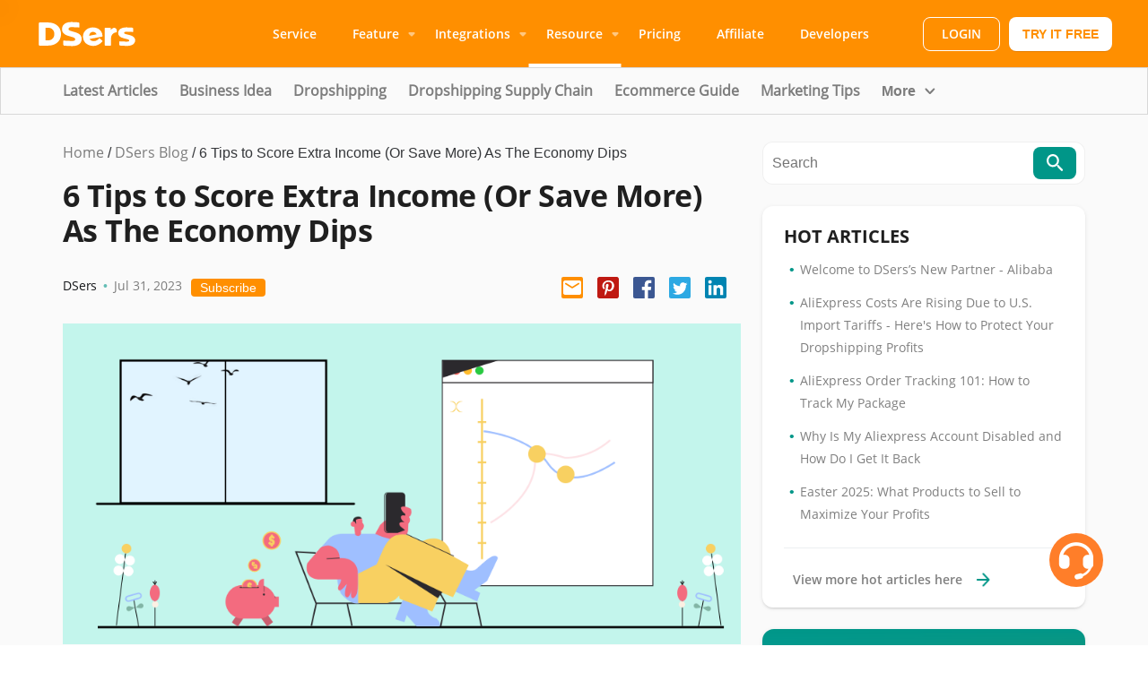

--- FILE ---
content_type: text/html; charset=utf-8
request_url: https://www.dsers.com/blog/extra-income-tips/
body_size: 22375
content:
<!DOCTYPE html>
<html lang="en">

<head>

    <title>6 Tips to Score Extra Income&amp;Save More As the Economy Dips</title>
    <meta charset="utf-8" />
    <meta http-equiv="X-UA-Compatible" content="IE=edge" />
    <meta name="HandheldFriendly" content="True" />
    <meta name="viewport"
        content="width=device-width,initial-scale=1.0,maximum-scale=1.0,minimum-scale=1.0,user-scalable=no">
    <meta http-equiv="Content-Security-Policy" content="upgrade-insecure-requests" />
    <link rel="icon" href="/blog/assets/built/favicon.png" type="image/png" />
    <link rel="stylesheet" type="text/css" href="/blog/blog/assets/built/screen.css?v=00c9c2f63d" />
    <link rel="stylesheet" type="text/css" href="/blog/blog/assets/built/home.css?v=00c9c2f63d" />
    <link rel="stylesheet" type="text/css" href="/blog/blog/assets/built/header.css?v=00c9c2f63d" />
    <link rel="stylesheet" href="https://cdnjs.cloudflare.com/ajax/libs/tocbot/4.32.2/tocbot.css">
    <meta name="description" content="Prioritizing savings and establishing an emergency fund is a crucial step towards scoring financial stability during the economic uncertainty." />
    <link rel="canonical" href="https://www.dsers.com/blog/extra-income-tips/" />
    <meta name="referrer" content="no-referrer-when-downgrade" />
    
    <meta property="og:site_name" content="DSers Blog" />
    <meta property="og:type" content="article" />
    <meta property="og:title" content="6 Tips to Score Extra Income&amp;Save More As the Economy Dips" />
    <meta property="og:description" content="Prioritizing savings and establishing an emergency fund is a crucial step towards scoring financial stability during the economic uncertainty." />
    <meta property="og:url" content="https://www.dsers.com/blog/extra-income-tips/" />
    <meta property="og:image" content="https://www.dsers.com/blog/content/images/2023/08/residual-income.png" />
    <meta property="article:published_time" content="2023-07-31T08:18:00.000Z" />
    <meta property="article:modified_time" content="2023-11-03T05:53:33.000Z" />
    <meta property="article:tag" content="Ecommerce Guide" />
    
    <meta property="article:publisher" content="https://www.facebook.com/DSersOfficial" />
    <meta name="twitter:card" content="summary_large_image" />
    <meta name="twitter:title" content="6 Tips to Score Extra Income&amp;Save More As the Economy Dips" />
    <meta name="twitter:description" content="Prioritizing savings and establishing an emergency fund is a crucial step towards scoring financial stability during the economic uncertainty." />
    <meta name="twitter:url" content="https://www.dsers.com/blog/extra-income-tips/" />
    <meta name="twitter:image" content="https://www.dsers.com/blog/content/images/2023/08/residual-income.png" />
    <meta name="twitter:label1" content="Written by" />
    <meta name="twitter:data1" content="DSers" />
    <meta name="twitter:label2" content="Filed under" />
    <meta name="twitter:data2" content="Ecommerce Guide" />
    <meta name="twitter:site" content="@dsersofficial" />
    <meta property="og:image:width" content="950" />
    <meta property="og:image:height" content="450" />
    
    <script type="application/ld+json">
{
    "@context": "https://schema.org",
    "@type": "Article",
    "publisher": {
        "@type": "Organization",
        "name": "DSers Blog",
        "url": "https://www.dsers.com/blog/",
        "logo": {
            "@type": "ImageObject",
            "url": "https://www.dsers.com/blog/assets/built/favicon.png",
            "width": 48,
            "height": 48
        }
    },
    "author": {
        "@type": "Person",
        "name": "DSers",
        "image": {
            "@type": "ImageObject",
            "url": "https://www.dsers.com/blog/assets/built/favicon.png",
            "width": 1200,
            "height": 1200
        },
        "url": "https://www.dsers.com/blog/author/dsers-2/",
        "sameAs": []
    },
    "headline": "6 Tips to Score Extra Income&amp;Save More As the Economy Dips",
    "url": "https://www.dsers.com/blog/extra-income-tips/",
    "datePublished": "2023-07-31T08:18:00.000Z",
    "dateModified": "2023-11-03T05:53:33.000Z",
    "image": {
        "@type": "ImageObject",
        "url": "https://www.dsers.com/blog/assets/built/favicon.png",
        "width": 950,
        "height": 450
    },
    "keywords": "Ecommerce Guide",
    "description": "It will not be wrong to say that the world has not faced economic uncertainty to\na degree that it has to deal with now. As a result, everyone is worried about\nhow to control the financial situation with a more positive approach and what\nstrategies can be adopted to navigate successfully through the downturned\neconomy. \n\nThe task seems tricky but, if done right, there are only a few activities you\nneed to adapt to score extra income and save more in order to build a secure and\nstable financial fu",
    "mainEntityOfPage": {
        "@type": "WebPage",
        "@id": "https://www.dsers.com/blog/"
    }
}
    </script>

    <meta name="generator" content="Ghost 4.5" />
    <link rel="alternate" type="application/rss+xml" title="DSers Blog" href="https://www.dsers.com/blog/rss/" />
    <style id="gh-members-styles">.gh-post-upgrade-cta-content,
.gh-post-upgrade-cta {
    display: flex;
    flex-direction: column;
    align-items: center;
    font-family: -apple-system, BlinkMacSystemFont, 'Segoe UI', Roboto, Oxygen, Ubuntu, Cantarell, 'Open Sans', 'Helvetica Neue', sans-serif;
    text-align: center;
    width: 100%;
    color: #ffffff;
    font-size: 16px;
}

.gh-post-upgrade-cta-content {
    border-radius: 8px;
    padding: 40px 4vw;
}

.gh-post-upgrade-cta h2 {
    color: #ffffff;
    font-size: 28px;
    letter-spacing: -0.2px;
    margin: 0;
    padding: 0;
}

.gh-post-upgrade-cta p {
    margin: 20px 0 0;
    padding: 0;
}

.gh-post-upgrade-cta small {
    font-size: 16px;
    letter-spacing: -0.2px;
}

.gh-post-upgrade-cta a {
    color: #ffffff;
    cursor: pointer;
    font-weight: 500;
    box-shadow: none;
    text-decoration: underline;
}

.gh-post-upgrade-cta a:hover {
    color: #ffffff;
    opacity: 0.8;
    box-shadow: none;
    text-decoration: underline;
}

.gh-post-upgrade-cta a.gh-btn {
    display: block;
    background: #ffffff;
    text-decoration: none;
    margin: 28px 0 0;
    padding: 8px 18px;
    border-radius: 4px;
    font-size: 16px;
    font-weight: 600;
}

.gh-post-upgrade-cta a.gh-btn:hover {
    opacity: 0.92;
}</style>
    <!-- Google Analytics -->
    <script>
      (function(i,s,o,g,r,a,m){i['GoogleAnalyticsObject']=r;i[r]=i[r]||function(){
        (i[r].q=i[r].q||[]).push(arguments)},i[r].l=1*new Date();a=s.createElement(o),
        m=s.getElementsByTagName(o)[0];a.async=1;a.src=g;m.parentNode.insertBefore(a,m)
                              })(window,document,'script','https://www.google-analytics.com/analytics.js','ga');

      ga('create', 'UA-120528281-3', 'auto');
    </script>
<!-- End Google Analytics --> 

<!-- Google Tag Manager -->
<script>(function(w,d,s,l,i){w[l]=w[l]||[];w[l].push({'gtm.start':
new Date().getTime(),event:'gtm.js'});var f=d.getElementsByTagName(s)[0],
j=d.createElement(s),dl=l!='dataLayer'?'&l='+l:'';j.async=true;j.src=
'https://www.googletagmanager.com/gtm.js?id='+i+dl;f.parentNode.insertBefore(j,f);
})(window,document,'script','dataLayer','GTM-K5QMBDVQ');</script>
<!-- End Google Tag Manager -->

<style>
.button {
  border: none;
  border-radius: 8px;
  color: #ffffff!important;
  padding: 14px 36px;
  text-align: center;
  text-decoration: none!important;
  display: inline-block;
  font-size: 16px;
  font-weight: 600;
  margin: 4px 2px;
  transition-duration: 0.2s;
  cursor: pointer;
}

.button1 {
  background-color: #ff8f00;
  color: #ffffff!important;
}

.button1:hover {
  background-color: #fea432;
  color: #ffffff;
}
    
.button2 {
  background-color: #ff8f00;
  color: #ffffff;
}

.button2:hover {
  background-color: #fea432;
  color: #ffffff;
}

.button3 {
  background-color: #212326;
  color: #ffffff;
}

.button3:hover {
  background-color: #000000;
  color: #ffffff;
}

.app-banner {
  display: flex;
  background-color: #f2f2f2;
  padding: 20px;
}

.text-content {
  flex: 75%;
  padding-right: 20px;
}

.banner-title {
  font-size: 2rem;
  margin-top: 0;
}

.banner-description {
  font-size: 1.2rem;
  color: #555;
}

.image-content {
  flex: 25%;
}

.image-content img {
  max-width: 100%;
  height: auto;
  display: block;
}

.slide_banner_box_top {
  background-image: linear-gradient(rgb(0 150 136) 0%, rgba(251, 251, 251, 0.1) 100%), linear-gradient(90deg, #32c5ff, #ff8f00)!important;
}  
.slide_banner_box_top .title {
  font-weight: 700;
  font-size: 34px;
  line-height: 42px;
  font-family: Times New Roman!important;
}

.gh-content-dz p a{
  color: #009688;
}
</style><style>:root {--ghost-accent-color: #009688;}</style>

    <!-- Google Tag Manager -->
    <script>(function (w, d, s, l, i) {
            w[l] = w[l] || []; w[l].push({
                'gtm.start':
                    new Date().getTime(), event: 'gtm.js'
            }); var f = d.getElementsByTagName(s)[0],
                j = d.createElement(s), dl = l != 'dataLayer' ? '&l=' + l : ''; j.async = true; j.src =
                    'https://www.googletagmanager.com/gtm.js?id=' + i + dl; f.parentNode.insertBefore(j, f);
        })(window, document, 'script', 'dataLayer', 'GTM-PQPQ3KP');
    </script>
    <!-- End Google Tag Manager -->

    <script src="/blog/assets/built/utils.js"></script>
    <script defer src="https://img.dsers.com/dsers_public/access_info.js" type="text/javascript"></script>
    <script defer src="https://www.googletagmanager.com/gtag/js?id=G-2KJYVX1T7Q"></script>
    <script>
        window.dataLayer = window.dataLayer || [];
        function gtag() { dataLayer.push(arguments); }
        gtag('js', new Date());

        gtag('config', 'G-2KJYVX1T7Q');
    </script>
    <script defer>
        (function () {
            var newUser = true;

            const getGA = document.cookie.indexOf('_ga=');

            window.newUser = false;
            if (getGA < 0) {
                window.newUser = true;
            }
            if (document.cookie.indexOf('_ga=') > -1) {
                newUser = false;
            }

            if (window.localStorage && window.localStorage.length > 0) {
                newUser = false;
            }

            if (newUser) {
                var time = new Date().getTime().toString();
                window.localStorage.setItem('FIRST_VISIT', time);
                window.localStorage.setItem('first_visit_time', time);
            } else {
                if (!window.localStorage.getItem('first_visit_time')) {
                    window.localStorage.setItem('first_visit_time', '157741261000');
                }
            }

        })();
    </script>
    <script>
        function setCookie(name, value, days, domain) {
            var expires = '';

            if (days) {
            var date = new Date();
            date.setTime(date.getTime() + days * 24 * 60 * 60 * 1000);
            expires = '; expires=' + date.toGMTString();
            }

            var cookie = encodeURIComponent(name) + '=' + encodeURIComponent(value) + expires + '; path=/';

            if (domain) {
            cookie += '; domain=' + domain;
            }

            document.cookie = cookie;
        }

        function getCookie(name) {
            var cookies = document.cookie.split(';');
            for (var i = 0; i < cookies.length; i++) {
            var cookie = cookies[i];
            while (cookie.charAt(0) === ' ') {
                cookie = cookie.substring(1);
            }
            if (cookie.indexOf(name + '=') === 0) {
                return cookie.substring(name.length + 1, cookie.length);
            }
            }
            return null;
        }

        const reffer = document.referrer == "" ? 'unkown' : document.referrer;
        const { href, pathname, host } = window.location

        setCookie('reffer_source_url', decodeURIComponent(href), 365, '.dsers.com');
        setCookie('reffer_platfrom', 'blog', 365, '.dsers.com');

        if(reffer === 'unkown'){
            setCookie('reffer_source_channel', 'unkown', 365, '.dsers.com');
        }else{
            if(!reffer.includes('dsers')){
                setCookie('reffer_source_channel', decodeURIComponent(reffer), 365, '.dsers.com');
            }else{
                setCookie('reffer_source_channel', decodeURIComponent('https://www.dsers.com'), 365, '.dsers.com');
            }
        }


    </script>
</head>

<body class="post-template tag-ecommerce-guide">
    <!-- Google Tag Manager (noscript) -->
    <noscript><iframe src="https://www.googletagmanager.com/ns.html?id=GTM-PQPQ3KP" height="0" width="0"
            style="display:none;visibility:hidden"></iframe>
    </noscript>
    <!-- End Google Tag Manager (noscript) -->
    <div class="viewport">
        <nav class="Header_pcHeader__cyLWI pc_box">
    <div class="Header_headerBox__pewN_"><a class="Header_logo__dhboe" href="https://www.dsers.com"><img
            src="https://img.dsers.com/images/logo.svg" alt="DSers logo" height="40" width="114"></a>
        <ul class="Header_navContainer__XsnMk">
            <li><a class="Header_navItem__6nLSG" href="https://www.dsers.com/service">Service</a></li>
            <li>
                <div class="Header_navItemDropdown__to9Ju">Feature
                    <div class="Header_navDropdown__OBtwp">
                        <ul class="Header_dropdownChild__8OL3N">
                            <li>
                                <div class="Header_dropdownChildHover__MUUG6"><a
                                        href="https://www.dsers.com/features/supplier-optimizer">Supplier Optimizer</a></div>
                            </li>
                            <li>
                                <div class="Header_dropdownChildHover__MUUG6"><a href="https://www.dsers.com/features/bulk-order">Bulk
                                    Order</a></div>
                            </li>
                            <li>
                                <div class="Header_dropdownChildHover__MUUG6"><a href="https://www.dsers.com/features/bundle-products">Bundle
                                    Products</a></div>
                            </li>
                            <li>
                                <div class="Header_dropdownChildHover__MUUG6"><a
                                        href="https://www.dsers.com/features/auto-sync-tracking-numbers">Auto Sync Tracking Numbers</a>
                                </div>
                            </li>
                            <li>
                                <div class="Header_dropdownChildHover__MUUG6"><a
                                        href="https://www.dsers.com/features/auto-update-order-status">Auto Update Order Status</a></div>
                            </li>
                            <li>
                                <div class="Header_dropdownChildHover__MUUG6"><a href="https://www.dsers.com/features/stock-management">Stock
                                    Management</a></div>
                            </li>
                            <li>
                                <div class="Header_dropdownChildHover__MUUG6"><a href="https://www.dsers.com/features">More
                                    Features...</a></div>
                            </li>
                        </ul>
                    </div>
                </div>
            </li>
            <li>
                <div class="Header_navItemDropdown__to9Ju">Integrations
                    <div class="Header_navDropdown__OBtwp">
                        <ul class="Header_dropdownChild__8OL3N">
                            <li>
                                <div class="Header_dropdownChildHover__MUUG6"><a
                                        href="https://www.dsers.com/integration/aliexpress-dropshipping-service">AliExpress Dropshipping
                                    Service</a></div>
                            </li>
                            <li>
                                <div class="Header_dropdownChildHover__MUUG6"><a
                                        href="https://www.dsers.com/integration/shopify-dropshipping-service">Shopify Dropshipping
                                    Service</a></div>
                            </li>
                            <li>
                                <div class="Header_dropdownChildHover__MUUG6"><a
                                        href="https://www.dsers.com/integration/woocommerce-dropshipping-service">WooCommerce
                                    Dropshipping Service</a></div>
                            </li>
                            <li>
                                <div class="Header_dropdownChildHover__MUUG6"><a
                                        href="https://www.dsers.com/integration/wix-dropshipping-service">Wix Dropshipping Service</a>
                                </div>
                            </li>
                            <li>
                                <div class="Header_dropdownChildHover__MUUG6"><a
                                        href="https://www.dsers.com/integration/jumpseller-dropshipping-service">DSers Jumpseller
                                    Dropshipping Service</a></div>
                            </li>
                            <li>
                                <div class="Header_dropdownChildHover__MUUG6"><a
                                        href="https://www.dsers.com/integration/paypal-order-tracking">PayPal Order Tracking Service</a>
                                </div>
                            </li>
                            <li>
                                <div class="Header_dropdownChildHover__MUUG6"><a href="https://www.dsers.com/integration">More
                                    Integrations...</a></div>
                            </li>
                        </ul>
                    </div>
                </div>
            </li>
            <li class="Header_active__R4ZuA">
                <div class="Header_navItemDropdown__to9Ju">Resource
                    <div class="Header_navDropdown__OBtwp">
                        <ul class="Header_dropdownChild__8OL3N">
                            <li>
                                <div class="Header_dropdownChildHover__MUUG6"><a href="https://help.dsers.com/"
                                                                                 target="_blank" rel="noreferrer">Help
                                    Center</a></div>
                            </li>
                            <li>
                                <div class="Header_dropdownChildHover__MUUG6"><a href="https://www.dsers.com/blog/"
                                                                                 target="_blank" rel="noreferrer">Blog</a>
                                </div>
                            </li>
                            <li>
                                <div class="Header_dropdownChildHover__MUUG6"><a href="https://www.dsers.com/ecommerce-basics/"
                                                                                 target="_blank" rel="noreferrer">eCommerce
                                    Basics</a></div>
                            </li>
                            <li>
                                <div class="Header_dropdownChildHover__MUUG6"><a
                                        href="https://www.dsers.com/blog/aliexpress-dropshipping-101/"
                                        target="_blank" rel="noreferrer">Dropshipping 101</a></div>
                            </li>
                            <li>
                                <div class="Header_dropdownChildHover__MUUG6"><a
                                        href="https://www.youtube.com/dsers" target="_blank" rel="noreferrer">YouTube</a>
                                </div>
                            </li>
                            <li>
                                <div class="Header_dropdownChildHover__MUUG6"><a href="https://www.dsers.com/partner-apps">Partners
                                    Apps</a></div>
                            </li>
                            <li>
                                <div class="Header_dropdownChildHover__MUUG6"><a href="https://www.dsers.com/dsers-chrome-extension">Chrome
                                    Extension</a></div>
                            </li>
                            <li>
                                <div class="Header_dropdownChildHover__MUUG6"><a href="https://www.dsers.com/wordpress-plugin">WordPress
                                    Plugin</a></div>
                            </li>
                        </ul>
                    </div>
                </div>
            </li>
            <li><a class="Header_navItem__6nLSG" href="https://www.dsers.com/pricing">Pricing</a></li>
            <li><a class="Header_navItem__6nLSG" href="https://www.dsers.com/affiliate-program-introduction">Affiliate</a></li>
            <li><a class="Header_navItem__6nLSG" href="https://www.dsers.dev" target="_blank">Developers</a></li>
        </ul>
        <div class="Header_loginContainer__wlaYE"><a href="https://accounts.dsers.com/accounts/login"
                                                     class="Header_common_BtnBorder__N8Dvr"
                                                     style="margin-right:10px">LOGIN</a><a
                                                        id="register_d"
                href="https://accounts.dsers.com/accounts/register" style="width:100%;display:block">
            <button type="button"
                    class="ant-btn css-l8lxyz ant-btn-link style_button__1KzVq style_button-link__6t_gw"
                    style="height:38px;font-size:14px;width:auto;background-color:#FFFFFF"><span>TRY IT FREE</span>
            </button>
        </a></div>
    </div>
</nav>
<div class="Header_mobileHeader__338AA m_box">
    <div class="Header_headerTop__0W6qb"><a class="Header_logo__dhboe" href="https://www.dsers.com"><img
            src="https://img.dsers.com/images/logo.svg" alt="DSers logo" class="Header_headLogo__zcJ_n"></a>
        <div class="Header_headerTopRight__1ZEFj">
            <div>
                <div class="ant-dropdown-trigger SelectLangs_langscontent__TDTO5">
                    <!--                        <div class="SelectLangs_chooseimg__3bjyH"><img src="https://img.dsers.com/img/icon/en.svg"-->
                    <!--                                                                       width="20" height="20" alt=""></div>-->
                    <!--                        <div>En</div>-->
                    <!--                        <img src="https://img.dsers.com/images/arrow_drop_down.png" class="SelectLangs_choosecon__dFdRY"-->
                    <!--                             alt="">-->
                </div>
            </div>
            <a class="Header_common_BtnWhite__Z69Id"
               href="https://accounts.dsers.com/accounts/login">LOGIN</a>
            <div></div>

            <img id="drawer_Header_mobileHeader_expend" alt="" src="https://img.dsers.com/images/expend.png"
                 class="Header_headExpend__eLnKH"/>
            <img style="display: none" id="drawer_Header_mobileHeader_close" alt=""
                 src="https://img.dsers.com/images/close.png" class="Header_headExpend__eLnKH"/>
        </div>
    </div>
</div>
<div  class="ant-drawer ant-drawer-top css-l8lxyz ant-drawer-open">
    <div class="ant-drawer-mask" style="display: none" id="drawer_Header_mobileHeader_warp" ></div>
    <div class="ant-drawer-content-wrapper">
        <div id="drawer_Header_mobileHeader" style="display: none"  class="ant-drawer-content Header_mobileDrawerWrapper__jkYUU">
            <div class="ant-drawer-wrapper-body">
                <div class="ant-drawer-body Header_mobileDrawerBody__8l8_t">
                    <ul class="Header_btnGroup__P_kGy_menu ant-menu ant-menu-inline ant-menu-light">
                        <li class="ant-menu-item ant-menu-item-only-child" role="menuitem"
                            style="padding-left: 24px;">
                                                    <span class="ant-menu-title-content"><div
                                                            class="Header_menuChildItem__ZZjJB"><a
                                                            href="https://www.dsers.com/service">Service</a></div></span>
                        </li>
                        <li class="ant-menu-submenu ant-menu-submenu-inline ant-menu-submenu-open" id="FEATURE"
                        >
                            <div class="ant-menu-submenu-title" style="padding-left: 24px;">
                                                        <span class="ant-menu-title-content">
                                                            <div
                                                                    class="Header_menuChildItem__ZZjJB">Feature</div></span><i
                                    class="ant-menu-submenu-arrow"></i></div>
                            <ul style="display: none"  id="FEATURE_SUB" class="ant-menu ant-menu-sub ant-menu-inline"
                            >
                                <li
                                        class="ant-menu-item ant-menu-item-only-child"
                                        style="padding-left: 48px;"><span
                                        class="ant-menu-title-content"><div
                                        class="Header_menuChildItem__ZZjJB"><a
                                        href="https://www.dsers.com/features/supplier-optimizer">Supplier Optimizer</a></div></span>
                                </li>
                                <li
                                        class="ant-menu-item ant-menu-item-only-child"
                                        style="padding-left: 48px;"><span
                                        class="ant-menu-title-content"><div
                                        class="Header_menuChildItem__ZZjJB"><a
                                        href="https://www.dsers.com/features/bulk-order">Bulk Order</a></div></span>
                                </li>
                                <li
                                        class="ant-menu-item ant-menu-item-only-child"
                                        style="padding-left: 48px;"><span
                                        class="ant-menu-title-content"><div
                                        class="Header_menuChildItem__ZZjJB"><a
                                        href="https://www.dsers.com/features/bundle-products">Bundle Products</a></div></span>
                                </li>
                                <li
                                        class="ant-menu-item ant-menu-item-only-child"
                                        style="padding-left: 48px;"><span
                                        class="ant-menu-title-content"><div
                                        class="Header_menuChildItem__ZZjJB"><a
                                        href="https://www.dsers.com/features/auto-sync-tracking-numbers">Auto Sync Tracking Numbers</a></div></span>
                                </li>
                                <li
                                        class="ant-menu-item ant-menu-item-only-child"
                                        style="padding-left: 48px;"><span
                                        class="ant-menu-title-content"><div
                                        class="Header_menuChildItem__ZZjJB"><a
                                        href="https://www.dsers.com/features/auto-update-order-status">Auto Update Order Status</a></div></span>
                                </li>
                                <li
                                        class="ant-menu-item ant-menu-item-only-child"
                                        style="padding-left: 48px;"><span
                                        class="ant-menu-title-content"><div
                                        class="Header_menuChildItem__ZZjJB"><a
                                        href="https://www.dsers.com/features/stock-management">Stock Management</a></div></span>
                                </li>
                                <li
                                        class="ant-menu-item ant-menu-item-only-child"
                                        style="padding-left: 48px;"><span
                                        class="ant-menu-title-content"><div
                                        class="Header_menuChildItem__ZZjJB"><a href="https://www.dsers.com/features">More Features...</a></div></span>
                                </li>
                            </ul>
                        </li>
                        <li class="ant-menu-submenu ant-menu-submenu-inline ant-menu-submenu-open" id="INTEGRATIONS"
                        >
                            <div role="menuitem" class="ant-menu-submenu-title" aria-expanded="true" aria-haspopup="true" style="padding-left: 24px;">
                                                        <span class="ant-menu-title-content">
                                                            <div class="Header_menuChildItem__ZZjJB">Integrations</div>
                                                        </span>
                                <i class="ant-menu-submenu-arrow" ></i>
                            </div>
                            <ul style="display: none" id="INTEGRATIONS_SUB" class="ant-menu ant-menu-sub ant-menu-inline"
                            >
                                <li
                                        class="ant-menu-item ant-menu-item-only-child"
                                        style="padding-left: 48px;"><span
                                        class="ant-menu-title-content"><div
                                        class="Header_menuChildItem__ZZjJB"><a
                                        href="https://www.dsers.com/integration/aliexpress-dropshipping-service">AliExpress Dropshipping Service</a></div></span>
                                </li>
                                <li
                                        class="ant-menu-item ant-menu-item-only-child"
                                        style="padding-left: 48px;"><span
                                        class="ant-menu-title-content"><div
                                        class="Header_menuChildItem__ZZjJB"><a
                                        href="https://www.dsers.com/integration/shopify-dropshipping-service">Shopify Dropshipping Service</a></div></span>
                                </li>
                                <li
                                        data-menu-id="rc-menu-uuid-54557-1-{&quot;name&quot;:&quot;WooCommerce Dropshipping Service&quot;,&quot;path&quot;:&quot;/integration/woocommerce-dropshipping-service/&quot;,&quot;blank&quot;:false}"
                                        class="ant-menu-item ant-menu-item-only-child"
                                        style="padding-left: 48px;"><span
                                        class="ant-menu-title-content"><div
                                        class="Header_menuChildItem__ZZjJB"><a
                                        href="https://www.dsers.com/integration/woocommerce-dropshipping-service">WooCommerce Dropshipping Service</a></div></span>
                                </li>
                                <li
                                        class="ant-menu-item ant-menu-item-only-child"
                                        style="padding-left: 48px;"><span
                                        class="ant-menu-title-content"><div
                                        class="Header_menuChildItem__ZZjJB"><a
                                        href="https://www.dsers.com/integration/wix-dropshipping-service">Wix Dropshipping Service</a></div></span>
                                </li>
                                <li
                                        class="ant-menu-item ant-menu-item-only-child"
                                        style="padding-left: 48px;"><span
                                        class="ant-menu-title-content"><div
                                        class="Header_menuChildItem__ZZjJB"><a
                                        href="https://www.dsers.com/integration/jumpseller-dropshipping-service">DSers Jumpseller Dropshipping Service</a></div></span>
                                </li>
                                <li
                                        class="ant-menu-item ant-menu-item-only-child"
                                        style="padding-left: 48px;"><span
                                        class="ant-menu-title-content"><div
                                        class="Header_menuChildItem__ZZjJB"><a
                                        href="https://www.dsers.com/integration/paypal-order-tracking">PayPal Order Tracking Service</a></div></span>
                                </li>
                                <li
                                        class="ant-menu-item ant-menu-item-only-child"
                                        style="padding-left: 48px;"><span
                                        class="ant-menu-title-content"><div
                                        class="Header_menuChildItem__ZZjJB"><a
                                        href="https://www.dsers.com/integration">More Integrations...</a></div></span>
                                </li>
                            </ul>
                        </li>
                        <li class="ant-menu-submenu ant-menu-submenu-inline ant-menu-submenu-open" id="RESOURCE"
                        >
                            <div role="menuitem" class="ant-menu-submenu-title"
                                 aria-expanded="true" aria-haspopup="true"
                                 style="padding-left: 24px;">
                                                        <span class="ant-menu-title-content"><div
                                                                class="Header_menuChildItem__ZZjJB">Resource</div></span><i
                                    class="ant-menu-submenu-arrow"></i></div>
                            <ul style="display: none" id="RESOURCE_SUB" class="ant-menu ant-menu-sub ant-menu-inline"
                            >
                                <li
                                        class="ant-menu-item ant-menu-item-only-child"
                                        style="padding-left: 48px;"><span
                                        class="ant-menu-title-content"><div
                                        class="Header_menuChildItem__ZZjJB"><a
                                        href="https://help.dsers.com/" target="_blank"
                                        rel="noreferrer">Help Center</a></div></span></li>
                                <li
                                        class="ant-menu-item ant-menu-item-only-child"
                                        style="padding-left: 48px;"><span
                                        class="ant-menu-title-content"><div
                                        class="Header_menuChildItem__ZZjJB"><a
                                        href="https://www.dsers.com/blog/" target="_blank"
                                        rel="noreferrer">Blog</a></div></span></li>
                                <li
                                        class="ant-menu-item ant-menu-item-only-child"
                                        style="padding-left: 48px;"><span
                                        class="ant-menu-title-content"><div
                                        class="Header_menuChildItem__ZZjJB"><a
                                        href="https://www.dsers.com/ecommerce-basics/" target="_blank"
                                        rel="noreferrer">eCommerce Basics</a></div></span></li>
                                <li
                                        class="ant-menu-item ant-menu-item-only-child"
                                        style="padding-left: 48px;"><span
                                        class="ant-menu-title-content"><div
                                        class="Header_menuChildItem__ZZjJB"><a
                                        href="https://www.dsers.com/blog/aliexpress-dropshipping-101/"
                                        target="_blank"
                                        rel="noreferrer">Dropshipping 101</a></div></span></li>
                                <li
                                        class="ant-menu-item ant-menu-item-only-child"
                                        style="padding-left: 48px;"><span
                                        class="ant-menu-title-content"><div
                                        class="Header_menuChildItem__ZZjJB"><a
                                        href="https://www.youtube.com/dsers" target="_blank"
                                        rel="noreferrer">YouTube</a></div></span></li>
                                <li
                                        class="ant-menu-item ant-menu-item-only-child"
                                        style="padding-left: 48px;"><span
                                        class="ant-menu-title-content"><div
                                        class="Header_menuChildItem__ZZjJB"><a
                                        href="https://www.dsers.com/partner-apps">Partners Apps</a></div></span></li>
                                <li
                                        class="ant-menu-item ant-menu-item-only-child"
                                        style="padding-left: 48px;"><span
                                        class="ant-menu-title-content"><div
                                        class="Header_menuChildItem__ZZjJB"><a
                                        href="https://www.dsers.com/dsers-chrome-extension">Chrome Extension</a></div></span>
                                </li>
                                <li
                                        class="ant-menu-item ant-menu-item-only-child"
                                        style="padding-left: 48px;"><span
                                        class="ant-menu-title-content"><div
                                        class="Header_menuChildItem__ZZjJB"><a
                                        href="https://www.dsers.com/wordpress-plugin">WordPress Plugin</a></div></span>
                                </li>
                            </ul>
                        </li>
                        <li class="ant-menu-item ant-menu-item-only-child" role="menuitem"
                            style="padding-left: 24px;">
                                                    <span class="ant-menu-title-content"><div
                                                            class="Header_menuChildItem__ZZjJB"><a
                                                            href="https://www.dsers.com/pricing">Pricing</a></div></span></li>
                        <li class="ant-menu-item ant-menu-item-only-child" role="menuitem"
                            style="padding-left: 24px;">
                                                    <span class="ant-menu-title-content"><div
                                                            class="Header_menuChildItem__ZZjJB"><a
                                                            href="https://www.dsers.com/affiliate-program-introduction">Affiliate</a></div></span></li>
                    </ul>
                    <div class="Header_btnGroup__P_kGy"><a
                            href="https://accounts.dsers.com/accounts/login"
                            class="Header_common_BtnBorder__N8Dvr">LOGIN</a><a
                            id="register_d"
                            href="https://accounts.dsers.com/accounts/register"
                            style="width: 100%; display: block;">
                        <button type="button"
                                class="ant-btn css-l8lxyz ant-btn-link style_button__1KzVq style_button-link__6t_gw"
                                style="width: 100%; margin-top: 15px; background-color: rgb(255, 255, 255);">
                            <span>TRY IT FREE</span></button>
                    </a></div>
                </div>
            </div>
        </div>
    </div>
</div>
<script src="https://img.dsers.com/cdn/js/jquery-3.5.1.min.js" crossorigin></script>
<script>
    $(document).ready(function () {
        $('#drawer_Header_mobileHeader_expend').click(function (e) {
            $('#drawer_Header_mobileHeader_expend').hide()
            $('#drawer_Header_mobileHeader_close').show();
            $('#drawer_Header_mobileHeader').slideDown("easing");
            $('#drawer_Header_mobileHeader_warp').fadeIn();

        })
        $('#drawer_Header_mobileHeader_close').click(function (e) {
            $('#drawer_Header_mobileHeader_expend').show()
            $('#drawer_Header_mobileHeader_close').hide()

            $('#drawer_Header_mobileHeader_warp').fadeOut()
            $('#drawer_Header_mobileHeader').slideUp('easing')
        });

        function toggleMenu(id, sub) {
            $(id).click(function (e) {
                if ($(sub).first().is(":hidden")) {
                    $(id + ' i').addClass('ant-menu-submenu-arrow-bottom');
                    $(sub).slideDown('easing');
                } else {
                    $(sub).slideUp();
                    $(id + ' i').removeClass('ant-menu-submenu-arrow-bottom');
                }
            })
        }

        toggleMenu('#FEATURE', '#FEATURE_SUB');
        toggleMenu('#INTEGRATIONS', '#INTEGRATIONS_SUB');
        toggleMenu('#RESOURCE', '#RESOURCE_SUB');

    })
</script>
<script src="../blog/assets/built/utils.js" ></script>
<script>
    console.log('eventCollect')
    console.log(eventCollect)
    eventCollect({
        module: 'global',
        name: 'click',
        action: 'user_visit_page',
        params: {},
    });
</script>
<script src="https://img.dsers.com/cdn/js/jquery-3.5.1.min.js" crossorigin></script>
        <main style="background-color: #FAFAFA;">
            

<div class="tag_list">
    <div class="container">
        <div class="pc_box">
            <div class="pc_box_alink" style="display: inline-block;">
                <a href="/blog/" class="tag_item tag_item_first">Latest Articles</a>
                                <a href=/blog/business-idea/ class="tag_item">Business Idea</a>
                                <a href=/blog/dropshipping/ class="tag_item">Dropshipping</a>
                                <a href=/blog/dropshipping-supply-chain/ class="tag_item">Dropshipping Supply Chain</a>
                                <a href=/blog/ecommerce-guide/ class="tag_item">Ecommerce Guide</a>
                                <a href=/blog/marketing-tips/ class="tag_item">Marketing Tips</a>
                                <a href=/blog/niche-market/ class="tag_item">Niche Market</a>
                                <a href=/blog/payment-guide/ class="tag_item">Payment Guide</a>
                                <a href=/blog/product-selection-optimization/ class="tag_item">Product Selection Optimization</a>
                                <a href=/blog/product-updates/ class="tag_item">Product Updates</a>
                                <a href=/blog/statistics/ class="tag_item">Statistics</a>
            </div>
             <span class='more_box'>
                <span class="tag_item_box_m_title_more_box">More
                    <img width="32" height="24" class="tag_item_box_m_title_open_more_box"
                        src="/blog/assets/built/arrow-bottom.svg" alt="arrow-bottom">
                    <img width="32" height="24" style="display: none" class="tag_item_box_m_title_close_more_box"
                        src="/blog/assets/built/arrow-close.svg" alt="arrow-close">
                </span>
                 <div class="pc_more_box">
                                    <a href="/blog/business-idea/" class="more_tag_item">Business Idea</a>
                                    <a href="/blog/dropshipping/" class="more_tag_item">Dropshipping</a>
                                    <a href="/blog/dropshipping-supply-chain/" class="more_tag_item">Dropshipping Supply Chain</a>
                                    <a href="/blog/ecommerce-guide/" class="more_tag_item">Ecommerce Guide</a>
                                    <a href="/blog/marketing-tips/" class="more_tag_item">Marketing Tips</a>
                                    <a href="/blog/niche-market/" class="more_tag_item">Niche Market</a>
                                    <a href="/blog/payment-guide/" class="more_tag_item">Payment Guide</a>
                                    <a href="/blog/product-selection-optimization/" class="more_tag_item">Product Selection Optimization</a>
                                    <a href="/blog/product-updates/" class="more_tag_item">Product Updates</a>
                                    <a href="/blog/statistics/" class="more_tag_item">Statistics</a>
                </div>
            </span>
        </div>

        <div class="m_box tag_item_box_m">
            <div class="tag_item_box_m_title">
                <a href="/blog/">Latest Articles</a>
                <img width="32" height="24" class="tag_item_box_m_title_open" src="/blog/assets/built/arrow-bottom.svg"
                    alt="arrow-bottom">
                <img width="32" height="24" class="tag_item_box_m_title_close" src="/blog/assets/built/arrow-close.svg"
                    alt="arrow-close">
            </div>
            <ul class="tag_item_box_m_list">
                                <li> <a href=/blog/business-idea/>Business Idea</a></li>
                                <li> <a href=/blog/dropshipping/>Dropshipping</a></li>
                                <li> <a href=/blog/dropshipping-supply-chain/>Dropshipping Supply Chain</a></li>
                                <li> <a href=/blog/ecommerce-guide/>Ecommerce Guide</a></li>
                                <li> <a href=/blog/marketing-tips/>Marketing Tips</a></li>
                                <li> <a href=/blog/niche-market/>Niche Market</a></li>
                                <li> <a href=/blog/payment-guide/>Payment Guide</a></li>
                                <li> <a href=/blog/product-selection-optimization/>Product Selection Optimization</a></li>
                                <li> <a href=/blog/product-updates/>Product Updates</a></li>
                                <li> <a href=/blog/statistics/>Statistics</a></li>
            </ul>
        </div>
    </div>
</div>


    <div class="tagsPostItem" id="tagsPostItem"><a href="/blog/ecommerce-guide/">Ecommerce Guide</a></div>
    <div class="container">
        <div class="inner postsk">
            <article class="article-zd post tag-ecommerce-guide">

                <header class="article-header-zd gh-canvas-dz">


                    <div class="m-padding-left-right">
                        <div class="article-tag-dz">
                            <a class="taghref" href="/">Home</a> / <a class="taghref" href="/blog/">DSers Blog</a> /
                            <span style="word-wrap: break-word">6 Tips to Score Extra Income (Or Save More) As The Economy Dips</span>
                        </div>

                        <h1 class="article-title-dz" style="word-wrap: break-word">6 Tips to Score Extra Income (Or Save More) As The Economy Dips</h1>


                        <div class="article-byline">
                            <section class="article-byline-content">

                                <div class="article-byline-meta">
                                    <h4 class="author-name"><a href="/blog/author/dsers-2/">DSers</a></h4>
                                    <span class="bull">&bull;</span>
                                    <div class="byline-meta-content">
                                        <time class="byline-meta-date" datetime="                                            2023-07-31">Jul 31, 2023</time>
                                    </div>
                                    <div class="subscribe_btn">
                                        Subscribe
                                    </div>
                                </div>
                            </section>
                            <div class="share-header">
                                <a id="email-share" href="mailto:?body=https://www.dsers.com//blog/extra-income-tips/&subject=6 Tips to Score Extra Income (Or Save More) As The Economy Dips"
                                    target='_blank'>
                                    <img src="/blog/assets/built/email_share.svg" alt="Share via Email">
                                </a>
                                <a id="pinterest-share"
                                    href="https://www.pinterest.com/pin/create/button/?url=https://www.dsers.com//blog/extra-income-tips/"
                                    target='_blank'>
                                    <img src="/blog/assets/built/pinterest_share.svg" alt="Share to Pinterest">
                                </a>
                                <a id="facebook-share"
                                    href="https://www.facebook.com/sharer/sharer.php?u=https://www.dsers.com//blog/extra-income-tips/"
                                    target='_blank'>
                                    <img src="/blog/assets/built/facebook_share.svg" alt="Share to Facebook">
                                </a>
                                <a id="twitter-share" href="https://twitter.com/share?url=https://www.dsers.com//blog/extra-income-tips/"
                                    target='_blank'>
                                    <img src="/blog/assets/built/twitter_share.svg" alt="Share to Twitter">
                                </a>
                                <a id="instagram-share"
                                    href="https://linkedin.com/shareArticle?mini=true&url=https://www.dsers.com//blog/extra-income-tips/"
                                    target='_blank'>
                                    <img src="/blog/assets/built/instagram_share.svg" alt="Share to Linkedin">
                                </a>
                            </div>
                        </div>

                    </div>
                        <figure class="article-image-l">
                            <img srcset-bak="/blog/content/images/2023/08/residual-income.png 300w, /blog/content/images/size/w600/2023/08/residual-income.png 600w, /blog/content/images/size/w1000/2023/08/residual-income.png 1000w, /blog/content/images/size/w2000/2023/08/residual-income.png 2000w" sizes="(min-width: 1400px) 1400px, 92vw"
                                src="/blog/content/images/2023/08/residual-income.png" alt="6 Tips to Score Extra Income (Or Save More) As The Economy Dips" />
                        </figure>
                </header>

                <div class="m-padding-left-right">
                    <section class="gh-content-dz">
                        <p>It will not be wrong to say that the world has not faced economic uncertainty to a degree that it has to deal with now. As a result, everyone is worried about how to control the financial situation with a more positive approach and what strategies can be adopted to navigate successfully through the downturned economy. </p><p>The task seems tricky but, if done right, there are only a few activities you need to adapt to score extra income and save more in order to build a secure and stable financial future. </p><!--kg-card-begin: html--><SCRIPT>
function ShowAndHide() {
    var x = document.getElementById('SectionName');
    if (x.style.display == 'none') {
        x.style.display = 'block';
    } else {
        x.style.display = 'none';
    }
}
</SCRIPT>

<div style="padding: 30px; background-color: rgb(0, 150, 136, 0.03);font-size: 18px;">    

    <li><u><a href="#1">6 Tips to Score Extra Income</a></u>  <BUTTON style="margin:10px; border: 1px solid #009688; border-radius: 7px; background-color: transparent; font-size:14px;" ONCLICK="ShowAndHide()"> &nbsp;<a>Show list</a>&nbsp; </BUTTON></li>

<DIV ID="SectionName" STYLE="display:none">
    <ol style="margin:26px">
    <u>
    <li><a href="#1">Avoid Non-Essential Expenses, Big or Small </a></li>
    <li><a href="#2">Explore The Growth in Gig Economy</a></li>
    <li><a href="#3">Invest In Yourself to Reap Advantages in The Long Run</a></li>
    <li><a href="#4">Embrace The Concept of Sharing Economy </a></li>
    <li><a href="#5">Diversify Your Income Streams To Mitigate Risks </a></li>
    <li><a href="#6">6. Poor Inventory Management</a></li>
    
     </u>
    </ol>
        </DIV>
    
        <li style="margin-top:10px"><u><a href="#conclusion">Conclusion</a></u></li>

</div>
<p></p><!--kg-card-end: html--><!--kg-card-begin: html--><a id="1"></a>
<p style="padding:3px"></p>
<h3>Avoid Non-Essential Expenses, Big or Small </h3>
<p></p><!--kg-card-end: html--><p>Before you go ahead and explore any other avenues for generating extra income, it is important to understand the usefulness of managing expenditure during the economic downturn by reducing unnecessary spending. A survey has highlighted that more than 50% of Americans do not track monthly expenses, and that is one of the major reasons why most of them tend to overspend. Creating a budget and then sticking to it can help you cut back on non-essential spending. This is because a well-thought budget outline helps you identify areas where you can make adjustments and then allocate funds strategically. Try it! You will notice that simple lifestyle changes will drastically reduce financial instability. </p><!--kg-card-begin: html--><table style="background-color:rgb(0, 150, 136, 0.03)"><tbody><tr><td style="vertical-align:middle;padding:30pt 0pt 0pt 30pt;"><p><span style="display:inline-block;width:237px;height:245px;"><img src="https://www.dsers.com/static/top-img-662b6a6c3580838a66bdc288eb9ddf4d.png" alt="DSers dropshipping"></span></p></td><td style="vertical-align:middle;padding:30pt 30pt 0pt 30pt"><p style="text-align:center;"><span style="font-size:14pt;font-weight:700;">Get Started Now to Grow Your Online Business with the Best AliExpress Dropshipping Tool - DSers!</span></p><br><p dir="ltr" style="line-height:1.2;text-align:center;"><span><a class="button button1" href="https://www.dsers.com/app/register" onclick="ga('send', 'event', 'dsapp', 'register', 'blog');">TRY IT FREE NOW</a></span></p></td></tr></tbody></table><!--kg-card-end: html--><p></p><p>There are multiple ways in which unnecessary spending can be cut down. Even for the purchase of the things that you need, there are options available that can make the shopping more budget friendly. For example, almost all grocery shops and retailers have discount coupons, deals, and promotional offers that you can avail of to save money. Moreover, ecommerce giants like Amazon sell return pallets at pretty reasonable prices that can help you <a href="https://specialtyretail.com/how-to-buy-amazon-return-pallets/">save more than 30%</a> as compared to actual cost of the products that are included in the pallet. </p><!--kg-card-begin: html--><a id="2"></a>
<p style="padding:3px"></p>
<h3>Explore The Growth in Gig Economy</h3>
<p></p><!--kg-card-end: html--><p>Online statistics would be enough to explain how the gig economy has experienced tremendous growth in recent years. It has completely changed the way people work, how platforms operate and has provided individuals with flexible earning opportunities. With the advent of digital offices and relevant technological improvements, we can see that a larger proportion of the population is turning to gig work to generate side income in the economic downturn. </p><p>Currently, the gig economy employs up to 30% of the working-age population in the US and Europe. Although the numbers are already impressive, it is expected that more people will recognize the underlying benefits of this mode of work and look up to it for earning supplemental income. </p><p>Freelancing and independent contracting has developed as one of the most obvious and useful aspects of the gig economy. Consequently, platforms like Upwork and Toptal are making it quite convenient for interested people to find clients in all sorts of fields including content writing, graphic designing, and marketing. We have also seen activities like ride-sharing becoming more common in the years past 2020. Uber drivers, in fact, have crossed the 3 million bar, showing the reliance of the population on such income opportunities. Companies like Uber emerged as lifelines for those who had to deal with job losses during the economic crisis. </p><!--kg-card-begin: html--><a id="3"></a>
<p style="padding:3px"></p>
<h3>Invest In Yourself to Reap Advantages in The Long Run</h3>
<p></p><!--kg-card-end: html--><p>The importance of education should not be understated. There are numerous case studies that reflect the crucial relationship between education and income. Moreover, the US Bureau of Labor Statistics has also highlighted that those with higher levels of education mostly score higher wages. It discussed that earnings for <a href="https://research.com/careers/best-online-bachelors-in-education-programs"><u>individuals with a bachelor’s degree</u></a> were around 64% higher than those who only had a high school diploma. </p><p>Therefore, personal development could play a vital role in professional success and therefore, in generating a better income stream. Many employers favor workers who are committed to learning and growth. By adding new skills or expertise to the portfolio, you can expect to make more at the same place, rather than hunting for a side job or employment that pays better. </p><p>In the ever-changing world, it is also not uncommon to see some skills becoming outdated and others taking on their place. Therefore, it is crucial to invest in personal development to ensure that you stay relevant to the market and adapt to the changes in job market demands. </p><!--kg-card-begin: html--><a id="4"></a>
<p style="padding:3px"></p>
<h3>Embrace The Concept of Sharing Economy </h3>
<p></p><!--kg-card-end: html--><p>The approach is rather simple: Businesses and individuals spend on similar resources and bring together their underutilized assets in exchange for a fee. Some businesses are already adopting this measure, and the global sharing economy is expected to reach $335 billion in the next couple of years. </p><p>A typical example is that of carpooling. Services such as Uber and Lyft have transformed the transportation industry as they allow travelers to split charges, share rides and move in a more affordable manner. Home-sharing is another new concept that is picking up pace. It is enabling individuals to rent out spare rooms or apartments and split the cost instead of paying for the complete accommodation. A rough estimation shows more than 4 million hosts worldwide that are currently giving guest residency to 800 million people. </p><p>In addition to this, digital platforms and community-based sharing initiatives have also gained popularity. They are allowing neighbors, friends, and locals to come together and determine how they can benefit from resources, skills, or knowledge that others have to offer. For example, time banks are now fully operating in the US and providing individuals a chance to exchange services based on time credits. This in turn will promote community cooperation and resource sharing. </p><!--kg-card-begin: html--><a id="5"></a>
<p style="padding:3px"></p>
<h3>Diversify Your Income Streams To Mitigate Risks </h3>
<p></p><!--kg-card-end: html--><p>In an economic downturn, it will be an unwise approach to rely on a single income stream only. You must maximize your earning potential to secure financial stability. This will mitigate the risks that come with relying on a single source of income only and therefore, the psychological burden of losing a job will not weigh you down. </p><p>There are positive figures if we look into literature to explore this trend. <a href="https://www.bankrate.com/">Bankrate.com</a> has given out a detailed survey that shows more than 45% of Americans have a side hustle to generate income other than their primary earning source. </p><p>Then it is important to discuss the importance of passive income sources. Passive income streams refer to earning activities that do not require active effort. These include renting out a property or a car, making investments, etc. They can be one of the most reliable ways to earn more during the economic downturn. While you are at, it can be fruitful to <a href="https://www.dsers.com/blog/business-plan-software/">pursue entrepreneurial ventures</a> or start-ups. As a result, you can create a new income stream instead of relying on traditional employment only. </p><!--kg-card-begin: html--><a id="6"></a>
<p style="padding:3px"></p>
<h3>Do Not Underestimate The Importance of Emergency Funds </h3>
<p></p><!--kg-card-end: html--><p>Building up savings and having a back-up emergency fund is crucial. It can guard you against unexpected expenses and ensure financial stability. With a sense of security, you are more likely to explore new ventures, confidently look into side gigs or consider investing in a business idea. </p><p>In fact, financial experts suggest that at least 30% of your <a href="https://www.dsers.com/blog/gross-income-vs-net-income/">monthly net income</a> should be dedicated to a saving budget every month. They also advise adults to save at least three to six months worth of living expenses in emergency funds. This will provide a sufficient cushion to deal with temporary setbacks and navigate through economic uncertainties. </p><p>There is a practical strategy that you can adopt in this regard. You must have heard of automatic payments for utilities or maybe the credit card charges, right? There is also a similar approach where you can set up automatic transfers from your checking account to a designated savings account. This will ensure that you are consistently saving without relying on willpower. </p><!--kg-card-begin: html--><p style="padding-bottom:30px" id="conclusion"></p>
<h2><div style="padding: 20px; background-color: rgb(0, 150, 136, 0.03); border-left: 7px solid #009688;">Conclusion</div></h2>
<p></p><!--kg-card-end: html--><p>Prioritizing savings and establishing an emergency fund is a crucial step towards scoring financial stability during the economic uncertainty. Various points in the article have highlighted the importance of building savings to handle unforeseen expenses, investing in multiple income streams, avoiding unnecessary expenses, and accepting the concept of sharing to help save more. </p><p>In today’s time, the importance of earning more and focusing on savings has become more evident. The economic downturn has led to job losses, reduced income and financial instability. Becoming conscious of your spending will help maintain financial security, cover for essential expenses, manage debts reliably, and capitalize on investment opportunities whenever any comes up. By exploring various ways in which you increase your income such as side gigs, acquiring new skills or seeking a career that can pay you more for a skill that is in high demand. In this way, you can proactively adapt to the changing economic landscape and secure your financial future. </p><p>Did you find this article useful? Don’t forget to share your insight on how one can improve financial condition and save more in this era of extreme economic stress!</p><p></p>
                    </section>

                    <div class="share-container">
                        <a id="email-share" href="mailto:?body=https://www.dsers.com//blog/extra-income-tips/&subject=6 Tips to Score Extra Income (Or Save More) As The Economy Dips"
                            target='_blank'>
                            <img src="/blog/assets/built/email_share.svg" alt="Share via Email">
                        </a>
                        <a id="pinterest-share"
                            href="https://www.pinterest.com/pin/create/button/?url=https://www.dsers.com//blog/extra-income-tips/"
                            target='_blank'>
                            <img src="/blog/assets/built/pinterest_share.svg" alt="Share to Pinterest">
                        </a>
                        <a id="facebook-share"
                            href="https://www.facebook.com/sharer/sharer.php?u=https://www.dsers.com//blog/extra-income-tips/"
                            target='_blank'>
                            <img src="/blog/assets/built/facebook_share.svg" alt="Share to Facebook">
                        </a>
                        <a id="twitter-share" href="https://twitter.com/share?url=https://www.dsers.com//blog/extra-income-tips/"
                            target='_blank'>
                            <img src="/blog/assets/built/twitter_share.svg" alt="Share to Twitter">
                        </a>
                        <a id="instagram-share"
                            href="https://linkedin.com/shareArticle?mini=true&url=https://www.dsers.com//blog/extra-income-tips/"
                            target='_blank'>
                            <img src="/blog/assets/built/instagram_share.svg" alt="Share to Linkedin">
                        </a>

                    </div>
                    <h2 class="read-moro-title">Latest Articles</h2>

                    <div class="read-more-dz read-more-dz-m">


                                    
<article class="post-card-item post no-image ">

    <div class="post-card-content">
        <div class="tag" style="    word-wrap: break-word;">
        </div>
        <a class="post-card-content-link" href="/blog/the-silent-killer-why-60-of-dropshipping-stores-fail-at-scale-and-how-to-stop-it/">
            <header class="post-card-header-l">
                <h2 class="post-card-title">The Silent Killer: Why 60% of Dropshipping Stores Fail at Scale</h2>
            </header>
        </a>

        <footer class="post-card-meta">
            
            <div class="post-card-byline-content-l">
                <span><a href="/blog/author/dsers-2/">DSers</a></span>
                <span class="bull">&bull;</span>
                <span class="post-card-byline-date"><time datetime="2025-12-17">Dec 17, 2025</time></span>
            </div>
        </footer>
        

    </div>

</article>

                                    
<article class="post-card-item post no-image ">

    <div class="post-card-content">
        <div class="tag" style="    word-wrap: break-word;">
        </div>
        <a class="post-card-content-link" href="/blog/ai-dropshipping-in-2026-automate-your-way-to-7-figures/">
            <header class="post-card-header-l">
                <h2 class="post-card-title">AI Dropshipping in 2026: Automate Your Way to 7 Figures</h2>
            </header>
        </a>

        <footer class="post-card-meta">
            
            <div class="post-card-byline-content-l">
                <span><a href="/blog/author/dsers-2/">DSers</a></span>
                <span class="bull">&bull;</span>
                <span class="post-card-byline-date"><time datetime="2025-12-16">Dec 16, 2025</time></span>
            </div>
        </footer>
        

    </div>

</article>

                                    
<article class="post-card-item post no-image ">

    <div class="post-card-content">
        <div class="tag" style="    word-wrap: break-word;">
        </div>
        <a class="post-card-content-link" href="/blog/master-the-art-of-upselling-how-to-skyrocket-your-shopify-aov-overnight/">
            <header class="post-card-header-l">
                <h2 class="post-card-title">Master the Art of Upselling: How to Skyrocket Your Shopify AOV Overnight</h2>
            </header>
        </a>

        <footer class="post-card-meta">
            
            <div class="post-card-byline-content-l">
                <span><a href="/blog/author/dsers-2/">DSers</a></span>
                <span class="bull">&bull;</span>
                <span class="post-card-byline-date"><time datetime="2025-12-11">Dec 11, 2025</time></span>
            </div>
        </footer>
        

    </div>

</article>


                    </div>
                </div>
            </article>
            <div class="r_box m-padding-left-right-bottom">
                <div class="search_box">
                    <div class="input_box">
                        <input placeholder="Search" />
                        <div class="btn"><img src="/blog/assets/built/search-24px.svg" alt="Search in DSers Blog" />
                        </div>
                    </div>
                </div>
                <div class="hot_box">
                    <p class="hot_title">
                         HOT ARTICLES</p>
                    <ul class="hot_article">
                                <li><span class="bull">&bull;</span><a href=/blog/dsers-and-alibaba/ target="_blank">Welcome to DSers’s New Partner - Alibaba</a></li>
                                <li><span class="bull">&bull;</span><a href=/blog/us-tariffs-aliexpress-dropshipping/ target="_blank">AliExpress Costs Are Rising Due to U.S. Import Tariffs - Here&#x27;s How to Protect Your Dropshipping Profits</a></li>
                                <li><span class="bull">&bull;</span><a href=/blog/aliexpress-order-tracking/ target="_blank">AliExpress Order Tracking 101: How to Track My Package</a></li>
                                <li><span class="bull">&bull;</span><a href=/blog/why-is-my-aliexpress-account-disabled/ target="_blank">Why Is My Aliexpress Account Disabled and How Do I Get It Back</a></li>
                                <li><span class="bull">&bull;</span><a href=/blog/easter-2025/ target="_blank">Easter 2025: What Products to Sell to Maximize Your Profits</a></li>
                    </ul>
                    <div class="hot_more">
                        <a href="https://www.dsers.com/blog/hot/">View more hot articles here<img
                                src="/blog/assets/built/arrow_back.png" alt="View more" /></a>
                    </div>
                </div>
                
<div class="slide_banner_box" id="slide_banner_box">

    <div class="tocbot_content" style="display: none;">
            <div class="tocbot_title">ON THIS PAGE</div>
    <div class="tocbot_box"></div>
    </div>


    <div class="slide_banner_box_top" id="slide_banner_box_top"></div>

</div>
<script>
    const slide_banner_mes = [
        {
            type: 'common',
            title: 'Grow Your Dropshipping Sales in a Few Clicks',
            description: ['30k+ 5-star reviews on Shopify', 'Free plan available lifetime', '24/7 customer support'],
            btnText: 'TRY IT NOW',
            onclick: "ga('send','event','dsapp','register','sidebanner');",
            btnUrl: 'https://accounts.dsers.com/accounts/register'
        }, {
            type: '#Shopify Affiliate',
            title: 'Test Your Dropshipping Ideas on Shopify Today',
            description: ['14-day free trial', 'No credit card required', '24/7 support'],
            btnText: 'START FREE TRIAL',
            onclick: "ga('send','event','spaff','14trial','sidebanner');",
            btnUrl: 'https://www.shopify.com/free-trial?ref=dsers'
        }
    ]
    let mainHeight = 0;
    init()
    // 根据标签匹配内容
    function init() {
        let chooseArray = slide_banner_mes[0];
        Array.from(document.querySelectorAll('#tagsPostItem a')).forEach((item, index) => {
            let message = slide_banner_mes.filter(itemChild => itemChild.type == item.textContent)[0];
            if (message) {
                chooseArray = message;
                return
            }
        })
        creatBtnElement(chooseArray)
    }
    // 创建标签 渲染内容
    function creatBtnElement(message) {
        let slide_banner_title = `<div class='title'>${message.title}</div>`;
        let slide_banner_content = `<div class='content'>`
        message.description.forEach((item, index) => {
            slide_banner_content += `<div>${item}</div>`
        })
        slide_banner_content += '</div>'
        let slide_banner_btn = `<a class='btn' onclick=${message.onclick} href=${message.btnUrl}>${message.btnText}</a>`;
        document.getElementById('slide_banner_box_top').innerHTML = slide_banner_title + slide_banner_content + slide_banner_btn;
    }
    // 实现滚动效果
    window.onscroll = function (e) {
        let scrollHeight = document.documentElement.scrollTop || document.body.scrollTop;
        let leftContainer = document.querySelector('.post').clientHeight;
        let tabHeight = document.querySelector('.tag_list').clientHeight + 30;
        let searchHeight = document.querySelector('.search_box').clientHeight;
        let hotHeight = document.querySelector('.hot_box').clientHeight + 37 + 32;
        let bannerHeight = document.querySelector('.slide_banner_box').clientHeight;
        if (!mainHeight) {
            mainHeight = document.querySelector('.main-footer')?.offsetTop - document.querySelector('html').clientHeight;
        }
        let slide_banner_top = tabHeight + searchHeight + hotHeight;
        if (leftContainer <= (slide_banner_top + bannerHeight)) {
            return
        }
        if (scrollHeight > slide_banner_top - 20 && mainHeight > scrollHeight) {
            document.querySelector('.slide_banner_box').style.cssText = "top:60px;position:fixed";
        } else {
            document.querySelector('.slide_banner_box').style.cssText = `margin-top:${mainHeight < scrollHeight ? mainHeight - slide_banner_top : 20}px;position:sticky;top:90px`;
        }
    }
</script>            </div>
        </div>
    </div>



    <script src="/blog/blog/assets/built/jquery-3.5.1.min.js?v=00c9c2f63d"></script>
    <script src="https://cdnjs.cloudflare.com/ajax/libs/tocbot/4.32.2/tocbot.min.js"></script>
    <script>
        if ($(".hot_article").children().length === 0) {
            $(".hot_more").css('display', 'none');
        }

    </script>
    <script>
        var name1 = [
            "JonathanCarter",
            "DSersTeam",
            "ChloeAleksic",
            "KaraLesse",
            "ChloeRivera",
            "EdwardSimmons",
            "LauraDanes",
            "BenjaminWright",
            "EzioKing",
            "DarrieCarbo",
            "SophiaLoren"
        ]


        var name2 = [
            "JoshYang",
            "ArthurNelson",
            "KylianPerez",
            "EmmaMiller",
            "DSersMassSupplyTeam",
            "Yancey",
            "RebeccaWoolf",
            "JennieOlivia",
            "Jean-Baptiste",
            "Guest",
            "AshleyDurack"
        ]

        var name3 = [
            "JoelleBennett",
        ]

        var name4 = [
            "SariahDawson",
        ]

        setTimeout(() => {
            //获取作者名称
            let author = $('.author-name').children('a').text();
            let btn = $('.button1');
            let banner_btn = $('.slide_banner_box').find('.btn');
            if(author){
                author = author.replace(/\s/g,'');
                if(name1.includes(author)){
                    setCookie('blog_name', 'SEO-01', 365, '.dsers.com');
                    const A = document.getElementById('register_d');
                    A.setAttribute('href', 'https://www.dsers.com/partner/SEO-01');
                    if(btn.length == 1){
                        btn.attr('href','https://www.dsers.com/partner/SEO-01')
                    }else{
                        btn.each((i, items) => {
                            items.setAttribute('href','https://www.dsers.com/partner/SEO-01')
                        })
                    }
                    if(banner_btn){
                        banner_btn.attr('href','https://www.dsers.com/partner/SEO-01')
                    }
                }
                if(name2.includes(author)){
                    setCookie('blog_name', 'SEO-02', 365, '.dsers.com');
                    const A = document.getElementById('register_d');
                    A.setAttribute('href', 'https://www.dsers.com/partner/SEO-02');
                    if(btn.length == 1){
                        btn.attr('href','https://www.dsers.com/partner/SEO-02')
                    }else{
                        btn.each((i, items) => {
                            items.setAttribute('href','https://www.dsers.com/partner/SEO-02')
                        })
                    }
                    if(banner_btn){
                        banner_btn.attr('href','https://www.dsers.com/partner/SEO-02')
                    }
                }
                if(name3.includes(author)){
                    setCookie('blog_name', 'SEO-03', 365, '.dsers.com');
                    const A = document.getElementById('register_d');
                    A.setAttribute('href', 'https://www.dsers.com/partner/SEO-03');
                    if(btn.length == 1){
                        btn.attr('href','https://www.dsers.com/partner/SEO-03')
                    }else{
                        btn.each((i, items) => {
                            items.setAttribute('href','https://www.dsers.com/partner/SEO-03')
                        })
                    }
                    if(banner_btn){
                        banner_btn.attr('href','https://www.dsers.com/partner/SEO-03')
                    }
                }
                if(name4.includes(author)){
                    setCookie('blog_name', 'SEO-04', 365, '.dsers.com');
                    const A = document.getElementById('register_d');
                    A.setAttribute('href', 'https://www.dsers.com/partner/SEO-04');
                    if(btn.length == 1){
                        btn.attr('href','https://www.dsers.com/partner/SEO-04')
                    }else{
                        btn.each((i, items) => {
                            items.setAttribute('href','https://www.dsers.com/partner/SEO-04')
                        })
                    }
                    if(banner_btn){
                        banner_btn.attr('href','https://www.dsers.com/partner/SEO-04')
                    }
                }
            }
        }, 800)

    </script>

    <script>
                if (document.querySelector('.tocbot')) {
  const tocbotContent = document.querySelector('.tocbot_content');
  if (tocbotContent) {
    tocbotContent.style.display = 'block';
  }
}
 tocbot.init({
  tocSelector: '.tocbot_box',
  contentSelector: '.tocbot',
  headingSelector: 'h2',
  hasInnerContainers: true,
  headingsOffset: 78,
  scrollSmoothOffset: -78,
  headingObjectCallback: function (obj, heading) {
    const customText = heading.getAttribute('data-toc') || heading.textContent;;
    if (customText) {
      obj.textContent = customText;
    }
    return obj;
  }
});

    </script>


            <div class="overlay"></div>
            <div class="subscribe_box">
                <p class='subscribe_title'>Subscribe</p>
                <span>Please enter the email address to receive</span>
                <div class="subscribe_box_input_box">
                    <input placeholder="Email address" />
                    <p class='invalid_email'>Invalid email format</p>
                </div>
                <div class="subscribe_box_foot">
                    <div class="cancel_btn">
                        Cancel
                    </div>
                    <div class="confirm_btn">
                        Confirm
                    </div>
                </div>
            </div>
        </main>
        <div class="Footer_FooterContainer__bWX_3 pc_box">
    <div class="Footer_PCFooterContainer__tYQD1">
        <div class="Footer_PCFooterLeft__ImSNt">
            <div class="Footer_PCFooterLeftTop__cmhz7"><img src="https://img.dsers.com/images/logo.svg"
                                                            alt="DSers logo">
                <div class="Footer_MessagePart__kLOLs"><a href="https://www.facebook.com/DSersOfficial"
                                                          target="_blank"><img
                        src="https://img.dsers.com/images/footer/comm2.png" alt=""></a><a
                        href="https://www.youtube.com/dsers" target="_blank"><img
                        src="https://img.dsers.com/images/footer/comm3.png" alt=""></a><a
                        href="https://twitter.com/dsersofficial" target="_blank"><img
                        src="https://img.dsers.com/images/footer/comm4.png" alt=""></a><a
                        href="https://www.instagram.com/dsers_official" target="_blank"><img
                        src="https://img.dsers.com/images/footer/comm1.png" alt=""></a><a
                        href="https://www.tiktok.com/@dsers_official" target="_blank"><img
                        src="https://img.dsers.com/webSite/home/icon-tiktok.png" alt=""></a><a
                        href="https://www.linkedin.com/company/dsers" target="_blank"><img
                        src="https://img.dsers.com/webSite/home/icon-in.png" alt=""></a></div>
            </div>
            <div style="min-width:130px">
                <div>
                    <div class="ant-dropdown-trigger SelectLangs_langscontent__TDTO5">
                        <!--                            <div class="SelectLangs_chooseimg__3bjyH">-->
                        <!--                                <img src="https://img.dsers.com/img/icon/en.svg" width="20" height="20" alt=""></div>-->
                        <!--                            <div>English</div>-->
                        <!--                            <img src="https://img.dsers.com/images/arrow_drop_down.png"-->
                        <!--                                 class="SelectLangs_choosecon__dFdRY" alt="">-->
                    </div>
                </div>
            </div>
        </div>
        <div class="Footer_PCFooterRight__1gQdv">
            <div class="Footer_ContentPart__frgRn">
                <div class="Footer_ContentPartItem__DJpKt">
                    <div class="Footer_ContentPartItemHeader__M1ADP"><img
                            src="https://img.dsers.com/images/footer/title1.png" alt="">Company
                    </div>
                    <div class="Footer_ContentPartContent__3_XAk">
                        <div><a href="https://www.dsers.com/about">About Us</a></div>
                    </div>
                    <div class="Footer_ContentPartContent__3_XAk">
                        <div><a href="https://www.dsers.com/contact">Contact us</a></div>
                    </div>
                    <div class="Footer_ContentPartContent__3_XAk">
                        <div><a href="https://www.dsers.com/partner">Partners Apps</a></div>
                    </div>
                    <div class="Footer_ContentPartContent__3_XAk">
                        <div><a href="https://www.dsers.com/privacy">Privacy Policy</a></div>
                    </div>
                    <div class="Footer_ContentPartContent__3_XAk">
                        <div><a href="https://www.dsers.com/terms-of-service">Terms of Service</a></div>
                    </div>
                </div>
                <div class="Footer_ContentPartItem__DJpKt">
                    <div class="Footer_ContentPartItemHeader__M1ADP"><img
                            src="https://img.dsers.com/images/footer/title2.png" alt="">Why Choose DSers
                    </div>
                    <div class="Footer_ContentPartContent__3_XAk">
                        <div><a href="https://www.dsers.com/place-orders-in-batches">Place Orders in Batches</a></div>
                    </div>
                    <div class="Footer_ContentPartContent__3_XAk">
                        <div><a href="https://www.dsers.com/find-best-suppliers">Find the Best Suppliers</a></div>
                    </div>
                    <div class="Footer_ContentPartContent__3_XAk">
                        <div><a href="https://www.dsers.com/manage-stores-in-one-place">Manage Stores in One Place</a></div>
                    </div>
                    <div class="Footer_ContentPartContent__3_XAk">
                        <div><a href="https://www.dsers.com/create-sales-offers">Create Sales Offers</a></div>
                    </div>
                    <div class="Footer_ContentPartContent__3_XAk">
                        <div><a href="https://www.messenger.com/t/DSersOfficial" target="_blank" rel="noreferrer">24/7
                            Live Customer Service</a></div>
                    </div>
                </div>
                <div class="Footer_ContentPartItem__DJpKt">
                    <div class="Footer_ContentPartItemHeader__M1ADP"><img
                            src="https://img.dsers.com/images/footer/title3.png" alt="">Blog
                    </div>
                    <div class="Footer_ContentPartContent__3_XAk">
                        <div><a href="https://www.dsers.com/blog/" target="_blank" rel="noreferrer">Latest
                            Articles</a></div>
                    </div>
                    <div class="Footer_ContentPartContent__3_XAk">
                        <div><a href="https://www.dsers.com/blog/dropshipping/" target="_blank" rel="noreferrer">Dropshipping</a>
                        </div>
                    </div>
                    <div class="Footer_ContentPartContent__3_XAk">
                        <div><a href="https://www.dsers.com/blog/ecommerce-guide/" target="_blank" rel="noreferrer">Ecommerce
                            Guide</a></div>
                    </div>
                    <div class="Footer_ContentPartContent__3_XAk">
                        <div><a href="https://www.dsers.com/blog/marketing-tips/" target="_blank" rel="noreferrer">Marketing
                            Tips</a></div>
                    </div>
                    <div class="Footer_ContentPartContent__3_XAk">
                        <div><a href="https://www.dsers.com/blog/niche-market/" target="_blank" rel="noreferrer">Niche
                            Market</a></div>
                    </div>
                </div>
                <div class="Footer_ContentPartItem__DJpKt">
                    <div class="Footer_ContentPartItemHeader__M1ADP"><img
                            src="https://img.dsers.com/images/footer/title4.png" alt="">Help Center
                    </div>
                    <div class="Footer_ContentPartContent__3_XAk"><img
                            src="https://img.dsers.com/images/footer/help.png" alt="">
                        <div><a href="https://help.dsers.com" target="_blank" rel="noreferrer">Need a Help</a></div>
                    </div>
                    <div class="Footer_ContentPartContent__3_XAk"><img
                            src="https://img.dsers.com/images/footer/message.png" alt="">
                        <div><a href="mailto:supply-support@dserspro.com" target="_blank" rel="noreferrer">Contact
                            Support</a></div>
                    </div>
                    <div class="Footer_ContentPartContent__3_XAk"><img
                            src="https://img.dsers.com/images/footer/chat.png" alt="">
                        <div><a href="https://www.messenger.com/t/DSersOfficial" target="_blank" rel="noreferrer">Live
                            Chat Now</a></div>
                    </div>
                </div>
            </div>
        </div>
    </div>
    <div class="Footer_ReservedPart__cKwW5">
        <div>© 2018-2024 DSers All rights reserved. ICP: BJ-18032848</div>
        <div class="Footer_secondReservedPart__akYlt"><img
                src="https://www.dsers.com/static/police-d0289dc0a46fc5b15b3363ffa78cf6c7.png" alt="">
            <p>京公网安备 11010502050693号</p></div>
    </div>
</div>
<div class="Footer_FooterContainer__bWX_3 m_box">
    <div class="Footer_MobileFooterContainer__nUxqy"><img src="https://img.dsers.com/images/logo.svg"
                                                          alt="DSers logo">
        <div style="padding-left:5px">
            <div class="Footer_ContentPart__frgRn">
                <div class="Footer_ContentPartItem__DJpKt">
                    <div class="Footer_ContentPartItemHeader__M1ADP"><img
                            src="https://img.dsers.com/images/footer/title1.png" alt="">Company
                    </div>
                    <div class="Footer_ContentPartContent__3_XAk">
                        <div><a href="https://www.dsers.com/about">About Us</a></div>
                    </div>
                    <div class="Footer_ContentPartContent__3_XAk">
                        <div><a href="https://www.dsers.com/contact">Contact us</a></div>
                    </div>
                    <div class="Footer_ContentPartContent__3_XAk">
                        <div><a href="https://www.dsers.com/partner">Partners Apps</a></div>
                    </div>
                    <div class="Footer_ContentPartContent__3_XAk">
                        <div><a href="https://www.dsers.com/privacy">Privacy Policy</a></div>
                    </div>
                    <div class="Footer_ContentPartContent__3_XAk">
                        <div><a href="https://www.dsers.com/terms-of-service">Terms of Service</a></div>
                    </div>
                </div>
                <div class="Footer_ContentPartItem__DJpKt">
                    <div class="Footer_ContentPartItemHeader__M1ADP"><img
                            src="https://img.dsers.com/images/footer/title2.png" alt="">Why Choose DSers
                    </div>
                    <div class="Footer_ContentPartContent__3_XAk">
                        <div><a href="https://www.dsers.com/place-orders-in-batches">Place Orders in Batches</a></div>
                    </div>
                    <div class="Footer_ContentPartContent__3_XAk">
                        <div><a href="https://www.dsers.com/find-best-suppliers">Find the Best Suppliers</a></div>
                    </div>
                    <div class="Footer_ContentPartContent__3_XAk">
                        <div><a href="https://www.dsers.com/manage-stores-in-one-place">Manage Stores in One Place</a></div>
                    </div>
                    <div class="Footer_ContentPartContent__3_XAk">
                        <div><a href="https://www.dsers.com/create-sales-offers">Create Sales Offers</a></div>
                    </div>
<!--                    <div class="Footer_ContentPartContent__3_XAk">-->
<!--                        <div><a href="https://www.messenger.com/t/DSersOfficial" target="_blank" rel="noreferrer">24/7-->
<!--                            Live Customer Service</a></div>-->
<!--                    </div>-->
                </div>
                <div class="Footer_ContentPartItem__DJpKt">
                    <div class="Footer_ContentPartItemHeader__M1ADP"><img
                            src="https://img.dsers.com/images/footer/title3.png" alt="">Blog
                    </div>
                    <div class="Footer_ContentPartContent__3_XAk">
                        <div><a href="https://www.dsers.com/blog/" target="_blank" rel="noreferrer">Latest
                            Articles</a></div>
                    </div>
                    <div class="Footer_ContentPartContent__3_XAk">
                        <div><a href="https://www.dsers.com/blog/dropshipping/" target="_blank" rel="noreferrer">Dropshipping</a>
                        </div>
                    </div>
                    <div class="Footer_ContentPartContent__3_XAk">
                        <div><a href="https://www.dsers.com/blog/ecommerce-guide/" target="_blank" rel="noreferrer">Ecommerce
                            Guide</a></div>
                    </div>
                    <div class="Footer_ContentPartContent__3_XAk">
                        <div><a href="https://www.dsers.com/blog/marketing-tips/" target="_blank" rel="noreferrer">Marketing
                            Tips</a></div>
                    </div>
                    <div class="Footer_ContentPartContent__3_XAk">
                        <div><a href="https://www.dsers.com/blog/niche-market/" target="_blank" rel="noreferrer">Niche
                            Market</a></div>
                    </div>
                </div>
                <div class="Footer_ContentPartItem__DJpKt">
                    <div class="Footer_ContentPartItemHeader__M1ADP"><img
                            src="https://img.dsers.com/images/footer/title4.png" alt="">Help Center
                    </div>
                    <div class="Footer_ContentPartContent__3_XAk"><img
                            src="https://img.dsers.com/images/footer/help.png" alt="">
                        <div><a href="https://help.dsers.com" target="_blank" rel="noreferrer">Need a Help</a></div>
                    </div>
                    <div class="Footer_ContentPartContent__3_XAk"><img
                            src="https://img.dsers.com/images/footer/message.png" alt="">
                        <div><a href="mailto:supply-support@dserspro.com" target="_blank" rel="noreferrer">Contact
                            Support</a></div>
                    </div>
<!--                    <div class="Footer_ContentPartContent__3_XAk"><img-->
<!--                            src="https://img.dsers.com/images/footer/chat.png" alt="">-->
<!--                        <div><a href="https://www.messenger.com/t/DSersOfficial" target="_blank" rel="noreferrer">Live-->
<!--                            Chat Now</a></div>-->
<!--                    </div>-->
                </div>
            </div>
        </div>
        <div class="Footer_MessagePart__kLOLs"><a href="https://www.facebook.com/DSersOfficial" target="_blank"><img
                src="https://img.dsers.com/images/footer/comm2.png" alt=""></a><a
                href="https://www.youtube.com/dsers" target="_blank"><img
                src="https://img.dsers.com/images/footer/comm3.png" alt=""></a><a
                href="https://twitter.com/dsersofficial" target="_blank"><img
                src="https://img.dsers.com/images/footer/comm4.png" alt=""></a><a
                href="https://www.instagram.com/dsers_official" target="_blank"><img
                src="https://img.dsers.com/images/footer/comm1.png" alt=""></a><a
                href="https://www.tiktok.com/@dsers_official" target="_blank"><img
                src="https://img.dsers.com/webSite/home/icon-tiktok.png" alt=""></a><a
                href="https://www.linkedin.com/company/dsers" target="_blank"><img
                src="https://img.dsers.com/webSite/home/icon-in.png" alt=""></a></div>
        <div class="Footer_ReservedPart__cKwW5">
            <div>© 2018-2024 DSers All rights reserved. ICP: BJ-18032848</div>
            <div class="Footer_secondReservedPart__akYlt"><img
                    src="https://www.dsers.com/static/police-d0289dc0a46fc5b15b3363ffa78cf6c7.png" alt="">
                <p>京公网安备 11010502050693号</p></div>
        </div>
    </div>
</div>    </div>


    <div
 style="width: 60px; height: 60px;
  position: fixed;
  bottom: 65px;
  right: 50px;
  z-index: 300"
   onmouseover="this.querySelector('.submenu').style.display='block'"
            onmouseout="this.querySelector('.submenu').style.display='none'"
>
    <div class="Messenger pc_box"
        onclick="this.querySelector('.submenu').style.display='block'"
        >
        <div class="submenu"  onmouseover="this.querySelector('.submenu').style.display='block'"
            onmouseout="this.querySelector('.submenu').style.display='none'" style="display:none; width:220px; position: absolute;
        right:0;
        bottom:68px;
        z-index: 200;
        margin: 0;
        padding: 4px 0;
        text-align: left;
        list-style-type: none;
        background-color: #fff;
        background-clip: padding-box;
        border-radius: 8px;
        outline: none;
        box-shadow: 0 3px 6px -4px rgba(0, 0, 0, 0.12), 0 6px 16px 0 rgba(0, 0, 0, 0.08), 0 9px 28px 8px rgba(0, 0, 0, 0.05);">
        <!-- 子集内容 -->
            <div style="padding: 12px 48px 12px 24px; font-size: 20px;"
            onmouseover="this.style.backgroundColor='#fff3e0'
            "
            onmouseout="this.style.backgroundColor=''"
            onclick="this.querySelector('.submenu').style.display='none'"
            >
            <a href="https://www.messenger.com/t/DSersOfficial" target="_blank">
            <img src="https://img.dsers.com/marketing/facebook-messenger-3.png" alt="" style='display:inline-block;width:24px;margin-right:24px'>
             Live Chat</a>

            </div>
            <div style="padding: 12px 48px 12px 24px; font-size: 20px;"
            onmouseover="this.style.backgroundColor='#fff3e0'"
        onclick="this.querySelector('.submenu').style.display='none'"

            onmouseout="this.style.backgroundColor=''"
            >
            <img src="https://img.dsers.com/marketing/Frame_emial.png" alt="" style='display:inline-block;width:24px;margin-right:24px'>

            <a  href="mailto:support@dserspro.com" target="_blank">Email</a>
            </div>
        </div>
    </div>
</div>
    <div class="toTop">
        <img src="/blog/assets/built/backtop.svg" alt="Back to top" />
    </div>

    <script src="https://img.dsers.com/cdn/js/content-api.min.js"></script>
    <script src="/blog/blog/assets/built/jquery-3.5.1.min.js?v=00c9c2f63d"></script>
    <script src="/blog/blog/assets/built/casper.js?v=00c9c2f63d"></script>
    <script>
        $(document).ready(function () {
            // Mobile Menu Trigger
            $('.gh-burger').click(function () {
                $('body').toggleClass('gh-head-open');
            });
            // FitVids - Makes video embeds responsive
            $(".gh-content").fitVids();

            var tagToggle = false;

            $('.tag_item_box_m_title').click(function (e) {
                if (!tagToggle) {
                    $('.tag_item_box_m_list').slideDown();
                    $('.tag_item_box_m_title_open').css('display', 'none')
                    $('.tag_item_box_m_title_close').css('display', 'block')
                    tagToggle = true;
                } else {
                    $('.tag_item_box_m_list').slideUp();
                    $('.tag_item_box_m_title_open').css('display', 'block')
                    $('.tag_item_box_m_title_close').css('display', 'none')
                    tagToggle = false;
                }
            })
            if ($('.gh-content-dz table').css('background') && $('.gh-content-dz table').css('background').includes('linear-gradient(to right, rgba(12, 192, 223, 0.36) 0%, rgba(255, 222, 89, 0.41)')) {
                $('.gh-content-dz table td:first-child').addClass('pc_box')
            }
            var arr = window.localStorage.getItem('accountNameBlog') ? JSON.parse(window.localStorage.getItem('accountNameBlog')) : [];
            var authorNameText = $(".author-name").text();
            console.log(arr, authorNameText, 211111122222)
            if (arr.includes(authorNameText)) {
                $('.subscribe_btn').css('background', '#ccc')
                $('.subscribe_btn').text('Subscribed');
            }
            var $pcBoxLink = $(".pc_box_alink");

            var $pcBoxLinkChildren = $pcBoxLink.children();
            var totalChildren = $pcBoxLinkChildren.length;

            $pcBoxLinkChildren.slice(6).hide();
            // 找到 .pc_more_box 元素
            var $pcMoreBox = $(".pc_more_box");

            // 找到 .pc_more_box 下的所有子元素
            var $children = $pcMoreBox.children();
            $children.slice(0, 5).hide();

            // 判断剩余子元素数量
            var remainingChildren = $children.length - 5;
            console.log($children, remainingChildren, 'childrenchildren')

            // 如果剩余子元素数量大于0，则展示 .more_box，否则不展示
            if (remainingChildren > 0) {
                $(".more_box").show();
            } else {
                $(".more_box").hide();
            }
            var more_box = false;
            $('.tag_item_box_m_title_close_more_box').css('display', 'none')
            $('.tag_item_box_m_title_more_box').click(function (e) {
                eventCollect({
                    module: 'global',
                    name: 'click',
                    action: 'tag_fold_click',
                    params: {},
                });
                if (!more_box) {
                    $('.pc_more_box').slideDown();

                    $('.tag_item_box_m_title_open_more_box').css('display', 'none')
                    $('.tag_item_box_m_title_close_more_box').css('display', 'block')
                    more_box = true;
                } else {
                    $('.pc_more_box').slideUp();

                    $('.tag_item_box_m_title_open_more_box').css('display', 'block')
                    $('.tag_item_box_m_title_close_more_box').css('display', 'none')
                    more_box = false;
                }


            })
        });

    </script>
    <script>
         window.addEventListener('scroll', () => {
             if (document.documentElement.scrollTop >= document.documentElement.scrollHeight / 3) {
                 $('.toTop').show();
             } else {
                 $('.toTop').hide();
             }
         });

        $('.toTop').on('click', () => {
            window.scrollTo(0, 0)
        })
        //todo
        $(function () {
            $('.tag_list').click(function (event) {
                event.stopPropagation();
            });
            // 订阅弹窗逻辑
            // 显示弹窗
            function showPopup() {
                var arr = window.localStorage.getItem('accountNameBlog') ? JSON.parse(window.localStorage.getItem('accountNameBlog')) : [];
                var authorNameText = $(".author-name").text();
                if (arr.includes(authorNameText)) {
                    return
                }
                $(".overlay").addClass("show");
                $(".subscribe_box").addClass("show");
            }

            // 隐藏弹窗
            function hidePopup() {
                $(".overlay").removeClass("show");
                $(".subscribe_box").removeClass("show");
            }
            // 绑定订阅按钮点击事件
            $(".subscribe_btn").on("click", function () {
                eventCollect({
                    module: 'global',
                    name: 'click',
                    action: 'subscribe_click',
                    params: {
                        blogger_name: $(".author-name").text()
                    },
                });
                showPopup();
            });

            // 绑定取消按钮点击事件
            $(".subscribe_box .cancel_btn").on("click", function () {
                var inputText = $('.subscribe_box_input_box input').val('')
                $('.invalid_email').css('display', 'none')
                eventCollect({
                    module: 'global',
                    name: 'click',
                    action: 'subscribe_window_cancel',
                    params: {},
                });
                hidePopup();
            });
            $(".subscribe_box .confirm_btn").on("click", function () {

                var inputText = $('.subscribe_box_input_box input').val()
                var authorNameText = $(".author-name").text();
                var emailRegex = /^[^\s@]+@[^\s@]+\.[^\s@]+$/;
                if (emailRegex.test(inputText)) {
                    $('.invalid_email').css('display', 'none')
                    // 准备要发送的数据
                    var data = {
                        email: inputText,
                        accountName: authorNameText,
                        sourceUrl: window.location.href
                    };
                    const hostUrl = window.location.host === 'www.dsers.com' ? "https://bff-api-gw.dsers.com" : 'https://bff-api-gw-test.dsers.com'
                    // 发送请求
                    fetch(hostUrl + '/dsers-cms-bff/v1/subscription', {
                        method: 'POST',
                        headers: {
                            'Content-Type': 'application/json'
                        },
                        body: JSON.stringify(data)
                    })
                        .then(async response => {
                            eventCollect({
                                module: 'global',
                                name: 'click',
                                action: 'subscribe_window_confirm',
                                params: {
                                    blogger_name: authorNameText,
                                    email: inputText,
                                    sourceUrl: window.location.href
                                },
                            });
                            var res = await response.json()
                            if (!res.code) {
                                $('.subscribe_box_input_box input').val(''); // 清空输入框
                                var arr = window.localStorage.getItem('accountNameBlog') ? JSON.parse(window.localStorage.getItem('accountNameBlog')) : [];
                                console.log(window.localStorage.getItem('accountNameBlog'), arr)
                                var nameArr = JSON.stringify([
                                    ...arr,
                                    authorNameText
                                ])
                                window.localStorage.setItem('accountNameBlog', nameArr);
                                $('.subscribe_btn').css('background', '#ccc')
                                $('.subscribe_btn').text('Subscribed');
                                hidePopup();
                            }
                        })
                        .catch((error) => {
                            console.error('Error:', error);
                        });
                } else {
                    eventCollect({
                        module: 'global',
                        name: 'click',
                        action: 'subscribe_window_error',
                        params: {
                            errorMsg: 'Invalid email format',
                            blogger_name: authorNameText,
                            email: inputText,
                            sourceUrl: window.location.href,
                        },
                    });
                    $('.invalid_email').css('display', 'block')
                }
            });
            $(".subscribe_box_input_box input").on("blur", function () {
                var inputText = $('.subscribe_box_input_box input').val()
                var emailRegex = /^[^\s@]+@[^\s@]+\.[^\s@]+$/;
                if (emailRegex.test(inputText)) {
                    $('.invalid_email').css('display', 'none')
                } else {
                    $('.invalid_email').css('display', 'block')
                    eventCollect({
                        module: 'global',
                        name: 'click',
                        action: 'subscribe_window_error',
                        params: {
                            blogger_name: authorNameText,
                            email: inputText,
                            sourceUrl: window.location.href,
                        },
                    });
                }
            });
        });
    </script>
     <script>
        $(function() {
            var IframeOnClick = {
                resolution: 200,
                iframes: [],
                interval: null,
                Iframe: function() {
                    this.element = arguments[0];
                    this.cb = arguments[1];
                    this.hasTracked = false;
                },
                track: function(element, cb) {
                    this.iframes.push(new this.Iframe(element, cb));
                    if(!this.interval) {
                        var _this = this;
                        this.interval = setInterval(function() {
                            _this.checkClick();
                        }, this.resolution);
                    }
                },
            checkClick: function() {
                if(document.activeElement) {
                    var activeElement = document.activeElement;
                    for(var i in this.iframes) {
                        if(activeElement === this.iframes[i].element) {
                            if(this.iframes[i].hasTracked == false) {
                                var iframeSrc = this.iframes[i].element.src;
                                this.iframes[i].cb.apply(window, [iframeSrc]);
                                this.iframes[i].hasTracked = true;
                            }
                        } else {
                            this.iframes[i].hasTracked = false;
                        }
                    }
                }
            }
        };

        IframeOnClick.track(document.querySelector("iframe"), function(iframeSrc) {
            eventCollect({
            module: 'blog',
            name: 'click',
            action: 'blog_detail_video',
            params: {
                link:iframeSrc
            },
            });
        });
        })


    </script>
    <script>
        $(function () {
            let length = $('.hot_box ul li').length;
            var fragment = document.createDocumentFragment()
            let arr = Array.from(document.querySelectorAll('.hot_box ul li')).splice(10)
            arr.forEach(function (item) {
                fragment.appendChild(item)
            })

            let url = window.location.pathname

            if (url === '/blog/') {
                $('.tag_list .container a')[0].style.color = '#000'
            }
            if (/\/*.\/([a-z-]+)\//g.test(url)) {
                $('.tag_list .container a').map((key, item) => {
                    let text = item.innerHTML.toLowerCase()
                    if (text.indexOf(' ') === -1) {
                        if (RegExp.$1 == item.innerHTML.toLowerCase()) {
                            item.style.color = '#000'
                        }
                    } else {
                        if (RegExp.$1 === text.replace(' ', '-')) {
                            item.style.color = '#000'
                        }
                    }
                })
            }

            $(document).keydown((e) => {
                if (e.keyCode === 13 || e.which === 13) {
                    if (!$('.input_box input').val()) {
                        return
                    }
                    if ($('.input_box input').focus()) {
                        window.location.href = `/blog/search/?search_text=${$('.input_box input').val()}`
                    }
                }
            })

            $('.input_box .btn').on('click', function () {
                if (!$('.input_box input').val()) {
                    $('.input_box input').focus()
                    return
                }
                window.location.href = `/blog/search/?search_text=${$('.input_box input').val()}`
            })
        })

        $('img').map((item, item2) => {
            if (!$(item2).attr('src').includes('https')) {
                $(item2).attr('src', $(item2).attr('src').replace(/http/g, 'https'))
            }
            if ($(item2).attr('srcset')) {
                if (!$(item2).attr('srcset').includes('https')) {
                    $(item2).attr('srcset', $(item2).attr('srcset').replace(/http/g, 'https'))
                }

            }
        })

        $('.kg-image-card > img').map((item, item2) => {
            if (!$(item2).attr('src').includes('https')) {
                $(item2).attr('src', $(item2).attr('src').replace(/http:/g, ''))
            }
            if ($(item2).attr('srcset')) {
                if (!$(item2).attr('srcset').includes('https')) {
                    $(item2).attr('srcset', $(item2).attr('srcset').replace(/http:/g, ''))
                }

            }
        })

    </script>
    <script>
        init()

        function init() {
            document.querySelectorAll('.post-card-content-link').forEach((i) => {
                if (i.href.match(/\/get-branded-2021/g)) {
                    i.closest('article').remove()
                }
            })
            document.querySelectorAll('.author-name > a').forEach((i) => {
                if (i.innerHTML == 'Victor Green') {
                    i.closest('.article-byline-meta').remove()
                }
            })
        }
    </script>
    <script src="../blog/assets/built/utils.js" ></script>
    <script>
            $('.EmailBottom').click(function () {
                    eventCollect({
        module: 'other',
        name: 'click',
        action: 'floating_ball_contact_us',
        params: {        user_action: 'email',
        location: 'official_site',},
    });
            });

                        $('.Messenger').click(function () {
                    eventCollect({
        module: 'other',
        name: 'click',
        action: 'floating_ball_contact_us',
        params: {        user_action: 'messenger',
        location: 'official_site',},
    });
            });

                        $('.whatsapp').click(function () {
                    eventCollect({
        module: 'other',
        name: 'click',
        action: 'floating_ball_contact_us',
        params: {        user_action: 'whatsapp',
        location: 'official_site',},
    });
            });

</script>
     <script defer src="https://img.dsers.com/global/js/collect-dot.js?id=1-0-0"></script>
    <script defer>
        window.COLLECT_DOT_VALUE = {
           option: {
                website: 'blog',
                environment: window.location.href.includes("https://www.dsers.com/blog") ? "prod" : "dev"
                   },
            };
    </script>
    <!-- Google Tag Manager (noscript) -->
<noscript><iframe src="https://www.googletagmanager.com/ns.html?id=GTM-K5QMBDVQ"
height="0" width="0" style="display:none;visibility:hidden"></iframe></noscript>
<!-- End Google Tag Manager (noscript) -->




</body>


</html>
<style type="text/css">
    .gh-content-dz a {
        color: #009688 !important;
        text-decoration: underline !important;
    }

    .gh-content-dz a:hover {
        color: #000 !important;
    }

    .gh-content-dz table tr td p span a {
        color: #fff !important;
    }

    .gh-content-dz table tr td p span a:hover {
        color: #fff !important;
    }

    .gh-content-dz ul li {
        font-size: 18px;
        line-height: 32px;
    }
</style>
<script>

var pathArr = [
    '/blog/',
    '/blog/search/',
    "/blog/business-idea/",
    "/blog/dropshipping/",
    "/blog/dropshipping-supply-chain/",
    "/blog/ecommerce-guide/",
    "/blog/marketing-tips/",
    "/blog/niche-market/",
    "/blog/payment-guide/",
    "/blog/product-selection-optimization/",
    "/blog/product-updates/",
    "/blog/statistics/",
    "/blog/hot/"
]

    if(pathArr.includes(window.location.pathname)){
            const A = document.getElementById('register_d');
            const index = Math.floor(Math.random() * 2);
            const map = [
                {
                    blog_name:'SEO-01',
                    link:'https://www.dsers.com/partner/SEO-01'
                },
                {
                    blog_name:'SEO-02',
                    link:'https://www.dsers.com/partner/SEO-02'
                }
            ]

            if(A){
                    A.setAttribute('href', map[index].link);
                }

            setCookie('blog_name', map[index].blog_name, 365, '.dsers.com');
        }

</script>
<script src="https://cdnjs.cloudflare.com/ajax/libs/tocbot/4.32.2/tocbot.min.js"></script>

--- FILE ---
content_type: text/css; charset=UTF-8
request_url: https://www.dsers.com/blog/blog/assets/built/header.css?v=00c9c2f63d
body_size: 4586
content:
@font-face {
    font-family: Helvetica;
    src: url(https://img.dsers.com/font/UB-Helvetica.ttf)
}

@font-face {
    font-family: OpenSans-Regular;
    src: url(https://img.dsers.com/font/OpenSans-Regular.ttf)
}

@font-face {
    font-family: OpenSans-Bold;
    src: url(https://img.dsers.com/font/OpenSans-Bold.ttf)
}

@font-face {
    font-family: OpenSans-SemiBold;
    src: url(https://img.dsers.com/font/OpenSans-SemiBold.ttf)
}

@font-face {
    font-family: HelveticaNeue-Bold;
    src: url(https://img.dsers.com/font/HelveticaNeue-Bold.otf)
}

@font-face {
    font-family: Ubuntu-Bold;
    src: url(https://img.dsers.com/font/Ubuntu-Bold.ttf)
}

@media screen and (max-width: 768px) {
    .notFoundImg {
        width: 100%;
        padding: 0 20px;
        box-sizing: border-box
    }
}

.ant-btn {
    outline: none;
    position: relative;
    display: inline-block;
    font-weight: 400;
    white-space: nowrap;
    text-align: center;
    background-image: none;
    background-color: transparent;
    border: 1px solid transparent;
    cursor: pointer;
    transition: all 0.2s cubic-bezier(0.645, 0.045, 0.355, 1);
    user-select: none;
    touch-action: manipulation;
    line-height: 1.5714285714285714;
    color: rgba(0, 0, 0, 0.88);
    padding: 4px 15px;
    font-family: -apple-system, BlinkMacSystemFont, 'Segoe UI', Roboto, 'Helvetica Neue', Arial, 'Noto Sans', sans-serif, 'Apple Color Emoji', 'Segoe UI Emoji', 'Segoe UI Symbol', 'Noto Color Emoji';
    font-size: 14px;

}

.ant-btn > span {
    display: inline-block;

}


.Footer_FooterContainer__bWX_3 {
    background: #263238;
    padding: 30px 0
}

.Footer_PCFooterContainer__tYQD1 {
    max-width: 1140px;
    margin: 0 auto;
    background: #263238;
    display: flex;
    justify-content: space-between
}

.Footer_PCFooterContainer__tYQD1 .Footer_PCFooterLeft__ImSNt {
    display: flex;
    flex-direction: column;
    padding-right: 50px;
    border-right: 1px solid hsla(0, 0%, 100%, .08);
    justify-content: space-between
}

.Footer_PCFooterContainer__tYQD1 .Footer_PCFooterLeft__ImSNt .Footer_PCFooterLeftTop__cmhz7 > img {
    width: 140px
}

.Footer_PCFooterContainer__tYQD1 .Footer_PCFooterRight__1gQdv {
    width: calc(100% - 300px)
}

.Footer_MobileFooterContainer__nUxqy {
    padding: 0 20px
}

.Footer_MobileFooterContainer__nUxqy > img {
    width: 140px;
    margin-bottom: 10px
}

.Footer_MessagePart__kLOLs {
    display: flex;
    width: 140px;
    flex-wrap: wrap;
    margin: 10px auto;
    justify-content: flex-end;
}

.Footer_MessagePart__kLOLs img {
    width: 24px;
    margin-right: 16px;
    margin-bottom: 16px;

}

.Footer_ContentPart__frgRn {
    display: flex;
    justify-content: space-between;
    color: #fff;
    font-size: 14px
}

.Footer_ContentPart__frgRn .Footer_ContentPartItem__DJpKt img {
    width: 24px;
    height: 24px;
    margin-right: 7px;
    margin-left: -5px
}

.Footer_ContentPart__frgRn .Footer_ContentPartItem__DJpKt .Footer_ContentPartContent__3_XAk, .Footer_ContentPart__frgRn .Footer_ContentPartItem__DJpKt .Footer_ContentPartItemHeader__M1ADP {
    min-height: 55px;
    display: flex;
    padding: 0 5px;
    align-items: self-start
}

.Footer_ContentPart__frgRn .Footer_ContentPartItem__DJpKt .Footer_ContentPartContent__3_XAk a, .Footer_ContentPart__frgRn .Footer_ContentPartItem__DJpKt .Footer_ContentPartItemHeader__M1ADP a {
    text-decoration: none;
    color: #fff
}

.Footer_ReservedPart__cKwW5 {
    color: rgba(255, 255, 255, 0.50);
    margin: 40px auto;
    text-align: center;
    font-size: 12px
}

.Footer_ReservedPart__cKwW5 .Footer_secondReservedPart__akYlt {
    display: flex;
    width: 100%;
    text-align: center;
    justify-content: center;
    align-items: center
}

.Footer_ReservedPart__cKwW5 .Footer_secondReservedPart__akYlt p {
    text-align: center
}

.Footer_ReservedPart__cKwW5 .Footer_secondReservedPart__akYlt img {
    width: 16px;
    height: 16px;
    margin-right: 10px
}

@media (max-width: 1024px) {
    .Footer_ContentPartItemHeader__M1ADP {
        margin-top: 20px
    }

    .Footer_ContentPart__frgRn {
        flex-wrap: wrap;
        margin-top: -20px
    }

    .Footer_ContentPartItem__DJpKt {
        width: 50%
    }

    .Footer_ReservedPart__cKwW5 {
        margin-top: 20px
    }

    .Footer_MessagePart__kLOLs {
        width: 100%;
        margin: 20px auto;
        flex-wrap: nowrap;
        justify-content: center;
    
    }
}

.SelectLangs_header__au8jk {
    height: 74px;
    background: hsla(0, 0%, 100%, .5);
    -webkit-backdrop-filter: blur(10px);
    backdrop-filter: blur(10px);
    position: fixed;
    top: 0;
    width: 100%;
    z-index: 2;
    padding: 0 152px;
    display: flex;
    align-items: center;
    justify-content: space-between
}

.SelectLangs_header__au8jk .ant-btn {
    font-size: 20px;
    font-family: PingFangSC-Semibold, PingFang SC, Arial, Helvetica, sans-serif;
    font-weight: 600;
    padding: 0 35px;
    border-radius: 8px;
    height: 48px
}

.SelectLangs_header__au8jk .ant-btn:first-child {
    margin-right: 8px
}

.SelectLangs_header__au8jk .ant-btn:last-child {
    background: unset;
    border: 2px solid #283593;
    color: #3f51b5
}

.SelectLangs_header__au8jk .ant-menu {
    border-bottom: none;
    background: none;
    display: flex;
    width: 520px;
    align-items: center
}

.SelectLangs_header__au8jk .ant-menu-horizontal:not(.ant-menu-dark) > .ant-menu-item-selected:after {
    padding: 0 8px;
    border-bottom: 4px solid #3f51b5;
    bottom: -16px !important
}

.SelectLangs_header__au8jk .ant-menu-horizontal .ant-menu-item:after, .SelectLangs_header__au8jk .ant-menu-horizontal .ant-menu-submenu:after {
    padding: 0 8px;
    border-bottom-width: 4px;
    bottom: -19px
}

.SelectLangs_header__au8jk .ant-menu-horizontal:not(.ant-menu-dark) > .ant-menu-item:hover:after {
    padding: 0 8px;
    border-bottom: 4px solid #3f51b5;
    bottom: -19px
}

.SelectLangs_header__au8jk .ant-menu-item {
    font-size: 16px;
    font-family: PingFangSC-Regular, PingFang SC, Arial, Helvetica, sans-serif;
    font-weight: 400;
    color: rgba(0, 0, 0, .88);
    padding: 0 36px !important;
    line-height: normal
}

.SelectLangs_header__au8jk .ant-menu-item-selected {
    font-size: 20px;
    font-family: PingFangSC-Semibold, PingFang SC, Arial, Helvetica, sans-serif;
    font-weight: 600;
    color: rgba(0, 0, 0, .88);
    padding: 0 28px !important
}

.SelectLangs_header__au8jk .ant-dropdown-trigger {
    display: flex;
    align-items: center
}

.SelectLangs_header__au8jk .SelectLangs_logo__FG5VE {
    font-size: 48px;
    font-family: PingFangSC-Semibold, PingFang SC, Arial, Helvetica, sans-serif;
    font-weight: 600;
    color: rgba(0, 0, 0, .5);
    line-height: 67px;
    display: flex;
    align-items: center
}

.SelectLangs_header__au8jk .SelectLangs_right__g46q4 {
    display: flex;
    align-items: center
}

.SelectLangs_header__au8jk .SelectLangs_right__g46q4 .SelectLangs_operate___5sPh {
    display: flex;
    padding-left: 35px
}

.SelectLangs_box__mIb23 {
    min-height: calc(100vh - 280px)
}

.SelectLangs_langsdropdown__DeFoj .ant-dropdown-menu {
    border-radius: 8px !important
}

.SelectLangs_langsdropdown__DeFoj .ant-dropdown-menu-item {
    height: 48px;
    display: flex;
    align-items: center
}

.SelectLangs_langsdropdown__DeFoj .ant-dropdown-menu-item img {
    width: 16px !important;
    margin-right: 10px !important
}

.SelectLangs_langscontent__TDTO5 {
    height: 30px;
    color: #fff;
    cursor: pointer;
    font-size: 14px;
    display: flex;
    align-items: center;
    justify-content: space-between
}

.SelectLangs_langscontent__TDTO5 .SelectLangs_chooseimg__3bjyH {
    display: flex;
    align-items: center;
    width: 25px !important
}

.SelectLangs_langscontent__TDTO5 .SelectLangs_choosecon__dFdRY {
    width: 25px;
    height: 25px
}

.SelectLangs_langscontent__TDTO5 div {
    text-align: center
}

.SelectLangs_renderLangItem__O4c88 {
    display: flex;
    align-items: center
}

.SelectLangs_renderLangItem__O4c88 img {
    width: 25px
}

button.style_button-link__6t_gw {
    background: #fff;
    color: #ff8f00;
}

button.style_button-link__6t_gw:hover {
    background: #fff !important
}

button.style_button__1KzVq {
    width: 240px;
    height: 50px;
    border: none;
    font-size: 20px;
    box-shadow: 0 0 1px 0 rgba(0, 0, 0, .08), 0 2px 1px -1px rgba(0, 0, 0, .04), 0 1px 1px 0 rgba(0, 0, 0, .06);
    border-radius: 8px;
    font-weight: 600;
    text-transform: uppercase
}

@media screen and (max-width: 1024px) {
    button.style_button__1KzVq {
        width: 100%;
        height: 40px;
        font-size: 14px
    }
}

.Header_pcHeader__cyLWI {
    width: 100%;
    position: sticky;
    top: 0;
    height: 75px;
    background: #ff8f00;
    z-index: 99
}

.Header_pcHeader__cyLWI li, .Header_pcHeader__cyLWI ul {
    margin: 0;
    padding: 0
}

.Header_pcHeader__cyLWI .Header_headerBox__pewN_ {
    max-width: 1200px;
    margin: 0 auto;
    display: flex;
    align-items: center;
    justify-content: space-between
}

.Header_pcHeader__cyLWI .Header_headerBox__pewN_ .Header_logo__dhboe img {
    display: inline;
    height: 40px;
}


.Header_pcHeader__cyLWI .Header_headerBox__pewN_ .Header_navContainer__XsnMk {
    margin-left: 90px;
    display: flex;
    height: 75px
}

.Header_pcHeader__cyLWI .Header_headerBox__pewN_ .Header_navContainer__XsnMk li {
    position: relative;
    list-style-type: none;
    cursor: pointer;
    display: flex;
    align-items: center
}

.Header_pcHeader__cyLWI .Header_headerBox__pewN_ .Header_navContainer__XsnMk li .Header_navItemDropdown__to9Ju, .Header_pcHeader__cyLWI .Header_headerBox__pewN_ .Header_navContainer__XsnMk li .Header_navItem__6nLSG {
    display: inline-block;
    font-size: 14px;
    font-family: OpenSans-SemiBold, sans-serif;
    font-weight: 600;
    color: #fff;
    padding: 0 20px;
    position: relative
}

.Header_pcHeader__cyLWI .Header_headerBox__pewN_ .Header_navContainer__XsnMk li .Header_navItemDropdown__to9Ju .Header_navDropdown__OBtwp, .Header_pcHeader__cyLWI .Header_headerBox__pewN_ .Header_navContainer__XsnMk li .Header_navItem__6nLSG .Header_navDropdown__OBtwp {
    position: absolute;
    display: none;
    top: 48px;
    left: 0;
    box-shadow: 0 0 5px -3px rgba(0, 0, 0, .08), 0 0 14px 4px rgba(0, 0, 0, .24), 0 0 12px 1px rgba(0, 0, 0, .1);
    border-radius: 6px
}

.Header_pcHeader__cyLWI .Header_headerBox__pewN_ .Header_navContainer__XsnMk li .Header_navItemDropdown__to9Ju .Header_navDropdown__OBtwp .Header_dropdownChild__8OL3N, .Header_pcHeader__cyLWI .Header_headerBox__pewN_ .Header_navContainer__XsnMk li .Header_navItem__6nLSG .Header_navDropdown__OBtwp .Header_dropdownChild__8OL3N {
    display: block;
    background: #fff;
    box-shadow: 0 5px 5px -3px #fafafa;
    border-bottom-left-radius: 6px;
    border-bottom-right-radius: 6px;
    border-top-left-radius: 6px;
    border-top-right-radius: 6px;
}

.Header_pcHeader__cyLWI .Header_headerBox__pewN_ .Header_navContainer__XsnMk li .Header_navItemDropdown__to9Ju .Header_navDropdown__OBtwp .Header_dropdownChild__8OL3N li, .Header_pcHeader__cyLWI .Header_headerBox__pewN_ .Header_navContainer__XsnMk li .Header_navItem__6nLSG .Header_navDropdown__OBtwp .Header_dropdownChild__8OL3N li {
    text-align: left;
    list-style-type: none;
    overflow: hidden;
}

/* .Header_pcHeader__cyLWI .Header_headerBox__pewN_ .Header_navContainer__XsnMk li .Header_navItemDropdown__to9Ju .Header_navDropdown__OBtwp .Header_dropdownChild__8OL3N li, .Header_pcHeader__cyLWI .Header_headerBox__pewN_ .Header_navContainer__XsnMk li .Header_navItem__6nLSG .Header_navDropdown__OBtwp .Header_dropdownChild__8OL3N li:hover {
    border-radius: 8px;
    background-color: #fff0dc;
} */
.Header_pcHeader__cyLWI .Header_headerBox__pewN_ .Header_navContainer__XsnMk li .Header_navItemDropdown__to9Ju .Header_navDropdown__OBtwp .Header_dropdownChild__8OL3N li .Header_dropdownChildHover__MUUG6, .Header_pcHeader__cyLWI .Header_headerBox__pewN_ .Header_navContainer__XsnMk li .Header_navItem__6nLSG .Header_navDropdown__OBtwp .Header_dropdownChild__8OL3N li {
    border-radius: 8px;
    width: 100%;
    padding: 12px 16px;
}

.Header_pcHeader__cyLWI .Header_headerBox__pewN_ .Header_navContainer__XsnMk li .Header_navItemDropdown__to9Ju .Header_navDropdown__OBtwp .Header_dropdownChild__8OL3N li .Header_dropdownChildHover__MUUG6:hover, .Header_pcHeader__cyLWI .Header_headerBox__pewN_ .Header_navContainer__XsnMk li .Header_navItem__6nLSG .Header_navDropdown__OBtwp .Header_dropdownChild__8OL3N li:hover {
    border-radius: 8px;
    background-color: #fff0dc
}

.Header_pcHeader__cyLWI .Header_headerBox__pewN_ .Header_navContainer__XsnMk li .Header_navItemDropdown__to9Ju .Header_navDropdown__OBtwp .Header_dropdownChild__8OL3N li a, .Header_pcHeader__cyLWI .Header_headerBox__pewN_ .Header_navContainer__XsnMk li .Header_navItem__6nLSG .Header_navDropdown__OBtwp .Header_dropdownChild__8OL3N li a {
    color: #4a4a4a;
    line-height: 32px;
    text-decoration: none;
    padding: 0 12px;
    white-space: nowrap
}

.Header_pcHeader__cyLWI .Header_headerBox__pewN_ .Header_navContainer__XsnMk li .Header_navItemDropdown__to9Ju, .Header_pcHeader__cyLWI .Header_headerBox__pewN_ .Header_navContainer__XsnMk li .Header_navItem__6nLSG {
    text-decoration: none
}

.Header_pcHeader__cyLWI .Header_headerBox__pewN_ .Header_navContainer__XsnMk li .Header_navItemDropdown__to9Ju:after {
    content: "";
    display: block;
    position: absolute;
    width: 24px;
    top: 1px;
    right: -6px;
    height: 24px;
    background: url(https://img.dsers.com/images/arrow_drop_down.png) no-repeat 50%;
    background-size: 100%
}

.Header_pcHeader__cyLWI .Header_headerBox__pewN_ .Header_navContainer__XsnMk li:hover .Header_navItemDropdown__to9Ju .Header_navDropdown__OBtwp, .Header_pcHeader__cyLWI .Header_headerBox__pewN_ .Header_navContainer__XsnMk li:hover .Header_navItem__6nLSG .Header_navDropdown__OBtwp {
    display: block;
    box-shadow: 0 0 5px -3px rgba(0, 0, 0, .08), 0 0 14px 4px rgba(0, 0, 0, .24), 0 0 12px 1px rgba(0, 0, 0, .1)
}

.Header_pcHeader__cyLWI .Header_headerBox__pewN_ .Header_navContainer__XsnMk .Header_active__R4ZuA:after {
    content: "";
    display: block;
    width: 100%;
    height: 4px;
    background: #fff;
    position: absolute;
    bottom: 0;
    left: 50%;
    transform: translate(-50%)
}

.Header_pcHeader__cyLWI .Header_headerBox__pewN_ .Header_loginContainer__wlaYE {
    display: flex;
    align-items: center
}

.Header_pcHeader__cyLWI .Header_headerBox__pewN_ .Header_loginContainer__wlaYE > div {
    margin-right: 10px
}

.Header_pcHeader__cyLWI .Header_headerBox__pewN_ .Header_loginContainer__wlaYE a {
    display: block;
    text-decoration: none
}

.Header_mobileHeader__338AA {
    position: sticky;
    top: 0;
    z-index: 1001;
    width: 100%;
    background: #ff8f00;
    height: 50px
}

.Header_mobileHeader__338AA .Header_mobileHeaderNav__LJP39 {
    background: #ff8f00
}

.Header_mobileHeader__338AA .Header_headerTop__0W6qb {
    width: 100%;
    box-sizing: border-box;
    height: 45px;
    padding: 0 20px;
    display: flex;
    align-items: center;
    justify-content: space-between
}

.Header_mobileHeader__338AA .Header_headerTop__0W6qb .Header_headLogo__zcJ_n {
    display: flex;
    align-items: center;
    width: 80px
}

.Header_mobileHeader__338AA .Header_headerTop__0W6qb .Header_headerTopRight__1ZEFj {
    display: flex;
    align-items: center
}

.Header_mobileHeader__338AA .Header_headerTop__0W6qb .Header_headerTopRight__1ZEFj .Header_headExpend__eLnKH {
    padding: 5px;
    width: 30px;
    box-sizing: content-box;
}

.Header_mobileHeader__338AA .Header_headerTop__0W6qb .Header_headerTopRight__1ZEFj a {
    margin: 0 10px
}

.Header_common_BtnWhite__Z69Id {
    display: block;
    background: #fff;
    color: #ff8f00
}

.Header_common_BtnBorder__N8Dvr, .Header_common_BtnWhite__Z69Id {
    height: 36px;
    cursor: pointer;
    padding: 0 20px;
    font-size: 14px;
    font-family: OpenSans-SemiBold, sans-serif;
    font-weight: 600;
    text-align: center;
    line-height: 36px;
    border-radius: 8px
}

.Header_common_BtnBorder__N8Dvr {
    border: 1px solid #fff;
    color: #fff;
    box-sizing: content-box;
}

.Header_mobileDrawerHead__282ac {
    display: none !important
}

.Header_mobileDrawerBody__8l8_t {
    color: #fff;
    padding: 24px 8px !important;
    height: 100%;
    overflow: hidden !important;
    display: flex;
    flex-direction: column;
}

.Header_mobileDrawerBody__8l8_t .ant-menu {
    background-color: #ff8f00
}

.Header_mobileDrawerBody__8l8_t .ant-menu-submenu-title:active, .Header_mobileDrawerBody__8l8_t .ant-menu-submenu-title:hover {
    background-color: #ff8f00 !important
}

.Header_mobileDrawerBody__8l8_t .ant-menu .ant-menu-submenu-arrow {
    color: #fff
}

.Header_mobileDrawerBody__8l8_t .ant-menu-light.ant-menu-root.ant-menu-inline {
    -webkit-border-end: 0 solid;
    border-inline-end: 0 solid
}

.Header_mobileDrawerBody__8l8_t .ant-menu-item:active, .Header_mobileDrawerBody__8l8_t .ant-menu-item:focus, .Header_mobileDrawerBody__8l8_t .ant-menu-item:visited, .Header_mobileDrawerBody__8l8_t .ant-menu-light .ant-menu-item-selected, .Header_mobileDrawerBody__8l8_t .ant-menu-light > .ant-menu .ant-menu-item-selected {
    background-color: #ff8f00 !important
}

.Header_mobileDrawerBody__8l8_t .ant-menu-light.ant-menu-inline .ant-menu-sub.ant-menu-inline, .Header_mobileDrawerBody__8l8_t .ant-menu-light > .ant-menu.ant-menu-inline .ant-menu-sub.ant-menu-inline {
    background-color: #ff8f00
}

.Header_mobileDrawerBody__8l8_t .ant-menu-light:not(.ant-menu-horizontal) .ant-menu-item:not(.ant-menu-item-selected):hover, .Header_mobileDrawerBody__8l8_t :where(.css-dev-only-do-not-override-l8lxyz).ant-menu-light > .ant-menu:not(.ant-menu-horizontal) .ant-menu-item:not(.ant-menu-item-selected):hover {
    background-color: #ff8f00
}

.Header_mobileDrawerBody__8l8_t .ant-menu-item, .Header_mobileDrawerBody__8l8_t .ant-menu-item-active, .Header_mobileDrawerBody__8l8_t .ant-menu-item-only-child, .Header_mobileDrawerBody__8l8_t .ant-menu-submenu-title {
    padding-left: 10px !important
}

.Header_mobileDrawerWrapper__jkYUU {
    margin-top: 30px;
    background-color: #ff8f00 !important
}

.Header_menuChildItem__ZZjJB {
    color: #fff
}

.Header_menuChildItem__ZZjJB a {
    color: #fff;
    text-decoration: none
}

.Header_btnGroup__P_kGy_menu{

    height: 372px;
    overflow-y: auto;
}

.Header_btnGroup__P_kGy {
    width: 90%;
    margin: auto !important;
}

.Header_btnGroup__P_kGy a {
    display: block;
    text-decoration: none;
    margin-top: 10px;
    width: auto
}

.RightTool_RightToolContainer__n7CEP {
    position: fixed;
    right: 20px;
    bottom: 60px;
    z-index: 1000
}

.RightTool_RightToolContainer__n7CEP .RightTool_RightToolItem__MQiZV {
    width: 65px;
    height: 65px;
    background: #ff8f00;
    display: block;
    border-radius: 50px;
    opacity: 1;
    position: relative;
    cursor: pointer;
    margin-top: 20px
}

.RightTool_RightToolContainer__n7CEP .RightTool_RightToolItem__MQiZV img {
    position: absolute;
    width: 35px;
    top: 15px;
    left: 15px;
    height: 35px
}

.RightTool_backtop__1Nu8v {
    width: 65px;
    height: 65px;
    cursor: pointer
}

@media (max-width: 1024px) {
    .RightTool_RightToolItem__MQiZV {
        width: 55px !important;
        height: 55px !important;
        background: #ff8f00;
        display: block;
        border-radius: 50px;
        opacity: 1;
        position: relative;
        cursor: pointer;
        margin-top: 20px
    }

    .RightTool_RightToolItem__MQiZV img {
        width: 25px !important;
        top: 15px !important;
        left: 15px !important;
        height: 25px !important
    }

    .RightTool_backtop__1Nu8v {
        width: 55px;
        height: 55px;
        cursor: pointer
    }
}


[class^="ant-drawer"], [class*=" ant-drawer"] {
    font-family: -apple-system, BlinkMacSystemFont, 'Segoe UI', Roboto, 'Helvetica Neue', Arial, 'Noto Sans', sans-serif, 'Apple Color Emoji', 'Segoe UI Emoji', 'Segoe UI Symbol', 'Noto Color Emoji';
    font-size: 14px;
    box-sizing: border-box;
}

[class^="ant-drawer"]::before, [class*=" ant-drawer"]::before, [class^="ant-drawer"]::after, [class*=" ant-drawer"]::after {
    box-sizing: border-box;
}

[class^="ant-drawer"] [class^="ant-drawer"], [class*=" ant-drawer"] [class^="ant-drawer"], [class^="ant-drawer"] [class*=" ant-drawer"], [class*=" ant-drawer"] [class*=" ant-drawer"] {
    box-sizing: border-box;
}

[class^="ant-drawer"] [class^="ant-drawer"]::before, [class*=" ant-drawer"] [class^="ant-drawer"]::before, [class^="ant-drawer"] [class*=" ant-drawer"]::before, [class*=" ant-drawer"] [class*=" ant-drawer"]::before, [class^="ant-drawer"] [class^="ant-drawer"]::after, [class*=" ant-drawer"] [class^="ant-drawer"]::after, [class^="ant-drawer"] [class*=" ant-drawer"]::after, [class*=" ant-drawer"] [class*=" ant-drawer"]::after {
    box-sizing: border-box;
}

.ant-drawer {
    position: fixed;
    inset: 0;
    z-index: 1000;
    pointer-events: none;
}

.ant-drawer-pure {
    position: relative;
    background: #ffffff;
}

.ant-drawer-pure.ant-drawer-left {
    box-shadow: 6px 0 16px 0 rgba(0, 0, 0, 0.08), 3px 0 6px -4px rgba(0, 0, 0, 0.12), 9px 0 28px 8px rgba(0, 0, 0, 0.05);
}

.ant-drawer-pure.ant-drawer-right {
    box-shadow: -6px 0 16px 0 rgba(0, 0, 0, 0.08), -3px 0 6px -4px rgba(0, 0, 0, 0.12), -9px 0 28px 8px rgba(0, 0, 0, 0.05);
}

.ant-drawer-pure.ant-drawer-top {
    box-shadow: 0 6px 16px 0 rgba(0, 0, 0, 0.08), 0 3px 6px -4px rgba(0, 0, 0, 0.12), 0 9px 28px 8px rgba(0, 0, 0, 0.05);
}

.ant-drawer-pure.ant-drawer-bottom {
    box-shadow: 0 -6px 16px 0 rgba(0, 0, 0, 0.08), 0 -3px 6px -4px rgba(0, 0, 0, 0.12), 0 -9px 28px 8px rgba(0, 0, 0, 0.05);
}

.ant-drawer-inline {
    position: absolute;
}

.ant-drawer .ant-drawer-mask {
    position: absolute;
    inset: 0;
    z-index: 1000;
    background: rgba(0, 0, 0, 0.45);
    pointer-events: auto;
}

.ant-drawer .ant-drawer-content-wrapper {
    position: absolute;
    z-index: 1000;
    max-width: 100vw;
    transition: all 0.3s;
}

.ant-drawer .ant-drawer-content-wrapper-hidden {
    display: none;
}

.ant-drawer-left > .ant-drawer-content-wrapper {
    top: 0;
    bottom: 0;
    left: 0;
    box-shadow: 6px 0 16px 0 rgba(0, 0, 0, 0.08), 3px 0 6px -4px rgba(0, 0, 0, 0.12), 9px 0 28px 8px rgba(0, 0, 0, 0.05);
}

.ant-drawer-right > .ant-drawer-content-wrapper {
    top: 0;
    right: 0;
    bottom: 0;
    box-shadow: -6px 0 16px 0 rgba(0, 0, 0, 0.08), -3px 0 6px -4px rgba(0, 0, 0, 0.12), -9px 0 28px 8px rgba(0, 0, 0, 0.05);
}

.ant-drawer-top > .ant-drawer-content-wrapper {
    top: 0;
    inset-inline: 0;
    box-shadow: 0 6px 16px 0 rgba(0, 0, 0, 0.08), 0 3px 6px -4px rgba(0, 0, 0, 0.12), 0 9px 28px 8px rgba(0, 0, 0, 0.05);
}

.ant-drawer-bottom > .ant-drawer-content-wrapper {
    bottom: 0;
    inset-inline: 0;
    box-shadow: 0 -6px 16px 0 rgba(0, 0, 0, 0.08), 0 -3px 6px -4px rgba(0, 0, 0, 0.12), 0 -9px 28px 8px rgba(0, 0, 0, 0.05);
}

.ant-drawer .ant-drawer-content {
    width: 100%;
    height: 100%;
    overflow: auto;
    background: #ffffff;
    pointer-events: auto;
}

.ant-drawer .ant-drawer-wrapper-body {
    display: flex;
    flex-direction: column;
    width: 100%;
    height: 100%;
}

.ant-drawer .ant-drawer-header {
    display: flex;
    flex: 0;
    align-items: center;
    padding: 16px 24px;
    font-size: 16px;
    line-height: 1.5;
    border-bottom: 1px solid rgba(5, 5, 5, 0.06);
}

.ant-drawer .ant-drawer-header-title {
    display: flex;
    flex: 1;
    align-items: center;
    min-width: 0;
    min-height: 0;
}

.ant-drawer .ant-drawer-extra {
    flex: none;
}

.ant-drawer .ant-drawer-close {
    display: inline-block;
    margin-inline-end: 12px;
    color: rgba(0, 0, 0, 0.45);
    font-weight: 600;
    font-size: 16px;
    font-style: normal;
    line-height: 1;
    text-align: center;
    text-transform: none;
    text-decoration: none;
    background: transparent;
    border: 0;
    outline: 0;
    cursor: pointer;
    transition: color 0.2s;
    text-rendering: auto;
}

.ant-drawer .ant-drawer-close:focus, .ant-drawer .ant-drawer-close:hover {
    color: rgba(0, 0, 0, 0.88);
    text-decoration: none;
}

.ant-drawer .ant-drawer-title {
    flex: 1;
    margin: 0;
    color: rgba(0, 0, 0, 0.88);
    font-weight: 600;
    font-size: 16px;
    line-height: 1.5;
}

.ant-drawer .ant-drawer-body {
    flex: 1;
    min-width: 0;
    min-height: 0;
    padding: 24px;
    overflow: auto;
}

.ant-drawer .ant-drawer-footer {
    flex-shrink: 0;
    padding: 8px 16px;
    border-top: 1px solid rgba(5, 5, 5, 0.06);
}

.ant-drawer-rtl {
    direction: rtl;
}

.ant-drawer .ant-drawer-mask-motion-enter-active, .ant-drawer .ant-drawer-mask-motion-appear-active, .ant-drawer .ant-drawer-mask-motion-leave-active {
    transition: all 0.3s;
}

.ant-drawer .ant-drawer-mask-motion-enter, .ant-drawer .ant-drawer-mask-motion-appear {
    opacity: 0;
}

.ant-drawer .ant-drawer-mask-motion-enter-active, .ant-drawer .ant-drawer-mask-motion-appear-active {
    opacity: 1;
}

.ant-drawer .ant-drawer-mask-motion-leave {
    opacity: 1;
}

.ant-drawer .ant-drawer-mask-motion-leave-active {
    opacity: 0;
}

.ant-drawer .ant-drawer-panel-motion-left-enter-start, .ant-drawer .ant-drawer-panel-motion-left-appear-start, .ant-drawer .ant-drawer-panel-motion-left-leave-start {
    transition: none;
}

.ant-drawer .ant-drawer-panel-motion-left-enter-active, .ant-drawer .ant-drawer-panel-motion-left-appear-active, .ant-drawer .ant-drawer-panel-motion-left-leave-active {
    transition: all 0.3s;
}

.ant-drawer .ant-drawer-panel-motion-left-enter-start, .ant-drawer .ant-drawer-panel-motion-left-appear-start {
    transform: translateX(-100%) !important;
}

.ant-drawer .ant-drawer-panel-motion-left-enter-active, .ant-drawer .ant-drawer-panel-motion-left-appear-active {
    transform: translateX(0);
}

.ant-drawer .ant-drawer-panel-motion-left-leave {
    transform: translateX(0);
}

.ant-drawer .ant-drawer-panel-motion-left-leave-active {
    transform: translateX(-100%);
}

.ant-drawer .ant-drawer-panel-motion-right-enter-start, .ant-drawer .ant-drawer-panel-motion-right-appear-start, .ant-drawer .ant-drawer-panel-motion-right-leave-start {
    transition: none;
}

.ant-drawer .ant-drawer-panel-motion-right-enter-active, .ant-drawer .ant-drawer-panel-motion-right-appear-active, .ant-drawer .ant-drawer-panel-motion-right-leave-active {
    transition: all 0.3s;
}

.ant-drawer .ant-drawer-panel-motion-right-enter-start, .ant-drawer .ant-drawer-panel-motion-right-appear-start {
    transform: translateX(100%) !important;
}

.ant-drawer .ant-drawer-panel-motion-right-enter-active, .ant-drawer .ant-drawer-panel-motion-right-appear-active {
    transform: translateX(0);
}

.ant-drawer .ant-drawer-panel-motion-right-leave {
    transform: translateX(0);
}

.ant-drawer .ant-drawer-panel-motion-right-leave-active {
    transform: translateX(100%);
}

.ant-drawer .ant-drawer-panel-motion-top-enter-start, .ant-drawer .ant-drawer-panel-motion-top-appear-start, .ant-drawer .ant-drawer-panel-motion-top-leave-start {
    transition: none;
}

.ant-drawer .ant-drawer-panel-motion-top-enter-active, .ant-drawer .ant-drawer-panel-motion-top-appear-active, .ant-drawer .ant-drawer-panel-motion-top-leave-active {
    transition: all 0.3s;
}

.ant-drawer .ant-drawer-panel-motion-top-enter-start, .ant-drawer .ant-drawer-panel-motion-top-appear-start {
    transform: translateY(-100%) !important;
}

.ant-drawer .ant-drawer-panel-motion-top-enter-active, .ant-drawer .ant-drawer-panel-motion-top-appear-active {
    transform: translateY(0);
}

.ant-drawer .ant-drawer-panel-motion-top-leave {
    transform: translateY(0);
}

.ant-drawer .ant-drawer-panel-motion-top-leave-active {
    transform: translateY(-100%);
}

.ant-drawer .ant-drawer-panel-motion-bottom-enter-start, .ant-drawer .ant-drawer-panel-motion-bottom-appear-start, .ant-drawer .ant-drawer-panel-motion-bottom-leave-start {
    transition: none;
}

.ant-drawer .ant-drawer-panel-motion-bottom-enter-active, .ant-drawer .ant-drawer-panel-motion-bottom-appear-active, .ant-drawer .ant-drawer-panel-motion-bottom-leave-active {
    transition: all 0.3s;
}

.ant-drawer .ant-drawer-panel-motion-bottom-enter-start, .ant-drawer .ant-drawer-panel-motion-bottom-appear-start {
    transform: translateY(100%) !important;
}

.ant-drawer .ant-drawer-panel-motion-bottom-enter-active, .ant-drawer .ant-drawer-panel-motion-bottom-appear-active {
    transform: translateY(0);
}

.ant-drawer .ant-drawer-panel-motion-bottom-leave {
    transform: translateY(0);
}

.ant-drawer .ant-drawer-panel-motion-bottom-leave-active {
    transform: translateY(100%);
}


ul.ant-menu{
    padding: 0;
    margin: 0;
}
.ant-menu>li{
    list-style-type: none;
    line-height: 40px;
    list-style-position: inside;
    padding-left: 0;
    margin: 4px;
}

.ant-menu-sub li{
    margin-left: 0;
}

.ant-menu-submenu-arrow{
    flex: none;
    position: absolute;
    top: 50%;
    inset-inline-end: 16px;
    width: 10px;
    color: currentcolor;
    transform: translateY(-50%);
    transition: transform 0.3s cubic-bezier(0.645, 0.045, 0.355, 1),opacity 0.3s;
}

.ant-menu-submenu-arrow:after,.ant-menu-submenu-arrow:before{
    position: absolute;
    width: 6px;
    height: 1.5px;
    background-color: currentcolor;
    border-radius: 6px;
    transition: background 0.3s cubic-bezier(0.645, 0.045, 0.355, 1),transform 0.3s cubic-bezier(0.645, 0.045, 0.355, 1),top 0.3s cubic-bezier(0.645, 0.045, 0.355, 1),color 0.3s cubic-bezier(0.645, 0.045, 0.355, 1);
    content: "";
}

.ant-menu-submenu-arrow:after{
    transform: rotate(45deg) translateX(-2.5px);
}
.ant-menu-submenu-arrow:before{
    transform: rotate(-45deg) translateX(2.5px);
}

.ant-menu-submenu-arrow-bottom:after{
    transform: rotate(45deg) translateX(2.5px);
}
.ant-menu-submenu-arrow-bottom:before{
    transform: rotate(-45deg) translateX(-2.5px);
}

.ant-menu-submenu-title{
    position: relative;
    display: flex;
    align-items: center;
    transition: border-color 0.3s,background 0.3s,padding 0.2s cubic-bezier(0.215, 0.61, 0.355, 1);
}

--- FILE ---
content_type: application/javascript
request_url: https://img.dsers.com/dsers_public/access_info.js
body_size: 344
content:
(function () {
  function setCookie(name, value, days, domain) {
    var expires = '';

    if (days) {
      var date = new Date();
      date.setTime(date.getTime() + days * 24 * 60 * 60 * 1000);
      expires = '; expires=' + date.toGMTString();
    }

    var cookie = encodeURIComponent(name) + '=' + encodeURIComponent(value) + expires + '; path=/';

    if (domain) {
      cookie += '; domain=' + domain;
    }

    document.cookie = cookie;
  }

  function getCookie(name) {
    var cookies = document.cookie.split(';');
    for (var i = 0; i < cookies.length; i++) {
      var cookie = cookies[i];
      while (cookie.charAt(0) === ' ') {
        cookie = cookie.substring(1);
      }
      if (cookie.indexOf(name + '=') === 0) {
        return cookie.substring(name.length + 1, cookie.length);
      }
    }
    return null;
  }
  try {
    if (!getCookie('_ga')) {
      const nowTime = parseInt(new Date().getTime() / 1000);
      const referrer = document.referrer || '';
      const location = window.location.href || '';
      setCookie('first_visit_time', nowTime, 365, '.dsers.com');
      setCookie('first_visit_referrer', referrer, 365, '.dsers.com');
      setCookie('first_visit_location', location, 365, '.dsers.com');
    }
  } catch (e) {
    console.log('cookie info error');
  }
})();


--- FILE ---
content_type: image/svg+xml
request_url: https://www.dsers.com/blog/assets/built/backtop.svg
body_size: 341
content:
<svg width="60" height="60" xmlns="http://www.w3.org/2000/svg"><g fill="none" fill-rule="evenodd"><circle fill-opacity=".5" fill="#000" cx="30" cy="30" r="30"/><g transform="translate(16 13)" fill="#FFF"><path d="M5.188 7.92L12.125.982a2.667 2.667 0 0 1 3.777 0l6.937 6.938c1.688 1.687.482 4.58-1.901 4.58H7.063c-2.384 0-3.563-2.893-1.875-4.58z"/><text font-family="OpenSans-SemiBold, Open Sans" font-size="14" font-weight="500"><tspan x=".222" y="31">TOP</tspan></text></g></g></svg>

--- FILE ---
content_type: image/svg+xml
request_url: https://img.dsers.com/images/logo.svg
body_size: 2452
content:
<svg height="48" viewBox="0 0 138 48" width="138" xmlns="http://www.w3.org/2000/svg"><path d="m41.5172169 8.74633773c2.0772363-.78905772 4.6252133-1.11013541 7.6439308-.9607537l8.0000996.39545862c.8885541.04400872 1.6089865.79711565 1.6089865 1.68100905v4.7684376c0 .2776888-.2260303.4921538-.5056103.4778975l-9.1483082-.4518642c-1.7634093-.0873976-3.0486059.109092-3.8555898.5900887s-1.2104758 1.1380283-1.2104758 1.9704749c0 .8336862.4782127 1.48204 1.434638 1.9456812.9564254.4636411 2.4956725.971291 4.6177412 1.5223297 2.3910634.62418 4.3711628 1.2650957 5.9402982 1.9227471 1.5691353.6576514 2.9290526 1.6475376 4.0797519 2.9690388 1.1506992 1.3215013 1.7260489 3.0675936 1.7260489 5.2395168 0 1.8743995-.5230451 3.5448713-1.5691354 5.0101756-1.0460902 1.4653044-2.6152256 2.6002334-4.707406 3.4047872-2.0921805.8039339-4.6326854 1.1318298-7.6215146.9843076l-9.3662437-.4673602c-.8879314-.0440087-1.6077411-.7964958-1.6077411-1.681009v-4.7634788c0-.2783087.2260302-.4921539.5056103-.4785174l10.5132069.5194269c3.4072653.1685967 5.110898-.5950475 5.110898-2.2909327 0-.8925712-.4856847-1.5787353-1.4570542-2.0584923-.9713695-.4791372-2.5330328-1.0097212-4.6849899-1.5923718-2.3611751-.6223205-4.3338024-1.2632361-5.9178819-1.9215074-1.5840795-.6582712-2.9439968-1.6555956-4.0797519-2.9907333-1.1357551-1.3357575-1.7036327-3.089288-1.7036327-5.2612112 0-1.9041519.5230451-3.5963181 1.5691354-5.0771184 1.0460902-1.4808004 2.6077535-2.61572947 4.6849898-3.40602687zm35.5598451 6.28407297c2.3611751 0 4.5206042.4834761 6.4776647 1.4504282 1.9583058.9669521 3.5199691 2.3801898 4.6856125 4.2397131 1.0423542 1.6630337 1.6183265 3.6056157 1.7285396 5.827746.0224162.452484-.2808254.8566204-.7279044.9421585l-16.6023239 3.1599499c.9259144 1.9339042 2.7646671 2.9008563 5.51439 2.9008563 3.1170999 0 5.0660656-1.3524933 6.9029502-3.4394982.3300166-.374384.9028755-.413434 1.2802152-.0873976l3.569783 3.0824698c.1631402.1413237.1955192.386161.068494.5603363-2.7883287 3.8287585-7.7142929 6.3552308-12.090437 6.3552308-2.8400105 0-5.3350602-.5355427-7.48764-1.6066281-2.151957-1.0710855-3.8176067-2.5587041-4.9988169-4.4628559-1.1799649-1.9041519-1.7708813-4.0611989-1.7708813-6.4711411 0-2.3801898.5828217-4.5149226 1.7490878-6.4041982 1.1656434-1.8892757 2.7715164-3.3694562 4.8188645-4.4405416 2.047348-1.0710855 4.3418971-1.6066282 6.882402-1.6066282zm39.48561.7567021c1.769013-.6024856 3.958953-.8516617 6.51627-.7369911l6.699337.296284c.906611.0402897 1.643856.745049 1.643856 1.5706774v3.5771029c0 .1785143-.07223.3452515-.203614.4704594-.14197.1345056-.341848.2045476-.544839.1977293l-7.660743-.339053c-1.410976-.0601246-2.44399.0737611-3.066663.4066157-.571614.304342-.849949.6991808-.849949 1.2049711 0 .4940134.332508.8783149 1.014334 1.1745989.778964.3390531 2.062293.717776 3.813248 1.1250116 2.005007.4692197 3.691827.9582743 5.013139 1.4541472 1.350577.50703 2.538637 1.2812115 3.529932 2.30147 1.017447 1.0462918 1.53302 2.4409342 1.53302 4.1461171 0 1.4715028-.464514 2.8004421-1.381711 3.9508671-.909102 1.1417473-2.283341 2.0349384-4.083488 2.6547795-1.508736.5194268-3.307638.7803799-5.359344.7803799-.371736 0-.750321-.0080579-1.138246-.0260333l-7.843186-.3502102c-.905989-.0402897-1.643234-.7444292-1.643234-1.5700575v-3.5740038c0-.1785142.07223-.3452515.203614-.4710792.14197-.1338857.345584-.1933905.544839-.1977293l8.802725.3904998c1.871754.0793397 3.099042-.1376047 3.64139-.6539323.211086-.2002087.313205-.4469054.313205-.7549665 0-.5405014-.338734-.9533156-1.034883-1.2607568-.793285-.35083-2.095293-.7469085-3.870533-1.1770782-1.978232-.4673602-3.65758-.9564148-4.9901-1.4522877-1.366144-.5088895-2.554826-1.2898893-3.533668-2.3206851-1.003748-1.056829-1.511849-2.4564302-1.511849-4.1603734 0-1.4931972.464514-2.8388722 1.380465-3.9998346.909725-1.1529044 2.277737-2.0467153 4.066676-2.6566389zm-100.2138258-7.40635735c3.4371536 0 6.4857595.63967601 9.1458175 1.91902805 2.660058 1.279352 4.7223502 3.0942467 6.1868765 5.4446842 1.4645264 2.3504374 2.1967895 5.1025319 2.1967895 8.2562834s-.7322631 5.905846-2.1967895 8.2562834c-1.4645263 2.3504375-3.5268185 4.1653322-6.1868765 5.4446842s-5.7086639 1.919028-9.1458175 1.919028h-11.31271873c-.57223626 0-1.03612747-.4617816-1.03612747-1.0314155v-29.17716016c0-.56963397.46389121-1.03141559 1.03612747-1.03141559zm83.9417678 7.05131235c.420927 0 .761529.3390531.761529.7580656v2.1427907c.86676-1.1008378 1.995666-1.9264661 3.384849-2.476885 2.291436-.9018688 4.774654.7791402 4.774654 3.2318515l-.004358 2.347958c-.000623.11715-.094024.2095063-.211709.2132254-4.189965.1351253-7.539944 3.5585077-7.539944 7.7566915v9.4569156c0 .4183927-.340602.7580656-.761529.7580656h-6.995106c-.4203041 0-.7615288-.3396729-.7615288-.7580656v-22.6725477c0-.4190125.3412247-.7580656.7615288-.7580656zm-84.3004273 0h-3.1133638v17.1373666h3.1133638c2.6899463 0 4.8493754-.7586855 6.4782874-2.2760565 1.6289119-1.517371 2.4433679-3.6149133 2.4433679-6.2926268s-.814456-4.7752558-2.4433679-6.2926268c-1.628912-1.517371-3.7883411-2.2760565-6.4782874-2.2760565zm61.131085 5.6231984c-1.4639036 0-2.6594353.4537237-3.5859724 1.3611711-.9271597.9074473-1.4502048 2.2091136-1.5691353 3.9049989l9.8631365-1.9190281-.0635126-.1995888c-.3125818-.9192244-.8592884-1.6636535-1.6401201-2.2326676-.8368722-.6099237-1.8387526-.9148855-3.0043961-.9148855z" fill="#fff" fill-rule="evenodd"/></svg>

--- FILE ---
content_type: application/javascript
request_url: https://img.dsers.com/global/js/collect-dot.js?id=1-0-0
body_size: 3856
content:
'use strict';

function _instanceof(n, e) {
  return null != e && 'undefined' != typeof Symbol && e[Symbol.hasInstance]
    ? !!e[Symbol.hasInstance](n)
    : n instanceof e;
}
function _typeof(o) {
  '@babel/helpers - typeof';
  return (
    (_typeof =
      'function' == typeof Symbol && 'symbol' == typeof Symbol.iterator
        ? function (o) {
            return typeof o;
          }
        : function (o) {
            return o &&
              'function' == typeof Symbol &&
              o.constructor === Symbol &&
              o !== Symbol.prototype
              ? 'symbol'
              : typeof o;
          }),
    _typeof(o)
  );
}
function ownKeys(e, r) {
  var t = Object.keys(e);
  if (Object.getOwnPropertySymbols) {
    var o = Object.getOwnPropertySymbols(e);
    r &&
      (o = o.filter(function (r) {
        return Object.getOwnPropertyDescriptor(e, r).enumerable;
      })),
      t.push.apply(t, o);
  }
  return t;
}
function _objectSpread(e) {
  for (var r = 1; r < arguments.length; r++) {
    var t = null != arguments[r] ? arguments[r] : {};
    r % 2
      ? ownKeys(Object(t), !0).forEach(function (r) {
          _defineProperty(e, r, t[r]);
        })
      : Object.getOwnPropertyDescriptors
      ? Object.defineProperties(e, Object.getOwnPropertyDescriptors(t))
      : ownKeys(Object(t)).forEach(function (r) {
          Object.defineProperty(e, r, Object.getOwnPropertyDescriptor(t, r));
        });
  }
  return e;
}
function _classCallCheck(a, n) {
  if (!_instanceof(a, n)) throw new TypeError('Cannot call a class as a function');
}
function _defineProperties(e, r) {
  for (var t = 0; t < r.length; t++) {
    var o = r[t];
    (o.enumerable = o.enumerable || !1),
      (o.configurable = !0),
      'value' in o && (o.writable = !0),
      Object.defineProperty(e, _toPropertyKey(o.key), o);
  }
}
function _createClass(e, r, t) {
  return (
    r && _defineProperties(e.prototype, r),
    t && _defineProperties(e, t),
    Object.defineProperty(e, 'prototype', { writable: !1 }),
    e
  );
}
function _defineProperty(e, r, t) {
  return (
    (r = _toPropertyKey(r)) in e
      ? Object.defineProperty(e, r, { value: t, enumerable: !0, configurable: !0, writable: !0 })
      : (e[r] = t),
    e
  );
}
function _toPropertyKey(t) {
  var i = _toPrimitive(t, 'string');
  return 'symbol' == _typeof(i) ? i : i + '';
}
function _toPrimitive(t, r) {
  if ('object' != _typeof(t) || !t) return t;
  var e = t[Symbol.toPrimitive];
  if (void 0 !== e) {
    var i = e.call(t, r || 'default');
    if ('object' != _typeof(i)) return i;
    throw new TypeError('@@toPrimitive must return a primitive value.');
  }
  return ('string' === r ? String : Number)(t);
}
var CollectDot = /*#__PURE__*/ (function () {
  function CollectDot() {
    var _this = this;
    _classCallCheck(this, CollectDot);
    _defineProperty(this, 'timeInterval', void 0);
    _defineProperty(this, 'browerValue', {});
    _defineProperty(this, 'pageValue', {});
    _defineProperty(this, 'baseValue', null);
    _defineProperty(this, 'extraValue', {});
    _defineProperty(this, 'actionTime', 0);
    _defineProperty(this, 'reacordValue', {});
    _defineProperty(this, 'interface', '');
    _defineProperty(this, 'userInfo', {
      id: '',
      email: '',
    });
    _defineProperty(this, 'unstable_Class', [
      'override',
      'root',
      'placement',
      'rc',
      'suffix',
      'contextLayout',
      'containerCenter',
      'wrapper-checked',
      'has-sider',
      'tooltip',
      'spin',
      'loading',
      'row',
      'col',
      'ant-layout-content',
      'ant-list',
    ]);
    _defineProperty(this, 'reverseString', function (str) {
      return str
        .filter(function (items) {
          return (
            typeof items === 'string' &&
            items !== '' &&
            _this.unstable_Class.every(function (cls) {
              return !items.includes(cls);
            })
          );
        })
        .map(function (val) {
          var index = val.indexOf('__');
          if (index > -1) {
            return val.substr(0, index);
          } else {
            return val;
          }
        })
        .join('/');
    });
    /**
     * 获取触发位置信息
     * @param e 触发位置
     * @returns
     */
    _defineProperty(this, 'getTriggerPosition', function (e) {
      var clientX = e.clientX,
        clientY = e.clientY,
        offsetX = e.offsetX,
        offsetY = e.offsetY;
      var scrollY = window.Math.max(
        document.body.scrollHeight,
        document.documentElement.scrollHeight
      );
      return {
        client_x: clientX,
        client_y: clientY,
        offset_x: offsetX,
        offset_y: offsetY,
        scroll_y: scrollY,
      };
    });
    _defineProperty(this, 'getCollectCookie', function (cookie_name) {
      var allcookies = document.cookie;
      var cookie_pos = allcookies.indexOf(cookie_name);
      if (cookie_pos !== -1) {
        cookie_pos = cookie_pos + cookie_name.length + 1;
        var cookie_end = allcookies.indexOf(';', cookie_pos);
        if (cookie_end === -1) {
          cookie_end = allcookies.length;
        }
        var value = unescape(allcookies.substring(cookie_pos, cookie_end));
        return value;
      }
      return '';
    });
    this.init();
    this.timeInterval = 1000;
  }

  /**
   * 首次页面加载
   */
  return _createClass(
    CollectDot,
    [
      {
        key: 'LoadListener',
        value: function LoadListener() {
          var _this2 = this;
          window.addEventListener('load', function () {
            _this2.actionTime = Date.now();
            setTimeout(function () {
              _this2.pageValue = {
                title: document.title,
                url: window.location.href,
                path: window.location.pathname,
              };
            }, 300);
          });
        },
        /**
         * 监听路由变化
         */
      },
      {
        key: 'UrlChangeListener',
        value: function UrlChangeListener() {
          var that = this;
          var _pushState = window.history.pushState;
          window.history.pushState = function () {
            setTimeout(function () {
              that.pageValue = _objectSpread(
                _objectSpread({}, that.pageValue),
                {},
                {
                  title: document.title,
                  url: window.location.href,
                  path: window.location.pathname,
                }
              );
            }, 300);
            for (
              var _len = arguments.length, args = new Array(_len), _key = 0;
              _key < _len;
              _key++
            ) {
              args[_key] = arguments[_key];
            }
            return _pushState.apply(this, args);
          };
        },
      },
      {
        key: 'getXPath',
        value: function getXPath(element) {
          var paths = arguments.length > 1 && arguments[1] !== undefined ? arguments[1] : [];
          var classNames = arguments.length > 2 && arguments[2] !== undefined ? arguments[2] : [];
          try {
            if (!element || !element.parentNode) {
              return;
            }
            var className = element.className ? element.className : '';
            var tagName = element.tagName.toLowerCase();
            var siblings = Array.from(element.parentNode.children).filter(function (el) {
              return el.tagName.toLowerCase() === tagName;
            });
            var index = siblings.indexOf(element) + 1;

            // 只在索引大于1时加入路径
            if (index > 1) {
              paths.unshift(''.concat(tagName, '[').concat(index, ']'));
            } else {
              if (siblings.length > 1) {
                paths.unshift(''.concat(tagName, '[1]'));
              } else {
                paths.unshift(''.concat(tagName));
              }
            }
            classNames.unshift(className);
            this.getXPath(element.parentNode, paths, classNames);
            return {
              selector: paths.join('/'),
              class: this.reverseString(classNames),
            };
          } catch (e) {
            console.log(e);
          }
        },
      },
      {
        key: 'ClickChangeListener',
        value: function ClickChangeListener() {
          var _this3 = this;
          document.body.addEventListener(
            'click',
            function (e) {
              var durationTime = Math.floor((Date.now() - _this3.actionTime) / 1000);
              _this3.actionTime = Date.now();
              var LinkMessage = _this3.getXPath(e.target);
              var TriggerMessage = _this3.getTriggerPosition(e);
              var OtherMessage = {
                web_ts: Math.floor(Date.now() / 1000),
                duration: durationTime,
              };
              _this3.report({
                action: _objectSpread(
                  _objectSpread(_objectSpread({}, LinkMessage), TriggerMessage),
                  OtherMessage
                ),
              });
            },
            true
          );
        },
      },
      {
        key: 'registerListener',
        value: function registerListener() {
          this.LoadListener();
          this.UrlChangeListener();
          this.ClickChangeListener();
        },
      },
      {
        key: 'report',
        value: function report(data) {
          var injectValue = window.COLLECT_DOT_VALUE;
          if (!this.baseValue && !injectValue.option.environment) {
            return;
          }
          if (!this.baseValue) {
            this.baseValue = injectValue;
            this['interface'] = 'https://api-gw'.concat(
              injectValue.option.environment == 'prod' ? '' : '-test',
              '.dsers.com/dsers-ct-bff/full'
            );
          }
          var dataVal = _objectSpread(
            _objectSpread(
              _objectSpread(
                _objectSpread(
                  _objectSpread(
                    _objectSpread(
                      _objectSpread(
                        {},
                        {
                          browser: this.browerValue,
                        }
                      ),
                      this.pageValue
                    ),
                    this.baseValue.option
                  ),
                  {
                    user_info: _objectSpread(
                      _objectSpread({}, this.reacordValue),
                      this.baseValue.userInfo
                    ),
                  }
                ),
                {
                  version: CollectDot.version,
                }
              ),
              {
                params: _objectSpread({}, this.extraValue),
              }
            ),
            data
          );
          if (typeof navigator.sendBeacon === 'function') {
            var blob = new Blob(
              [
                JSON.stringify({
                  data: dataVal,
                }),
              ],
              {
                type: 'application/json',
              }
            );
            try {
              navigator.sendBeacon(this['interface'], blob);
            } catch (e) {
              console.error('CollectError:', e);
            }
          } else {
            var headers = new Headers();
            headers.append('Content-Type', 'application/json');
            try {
              fetch(this['interface'], {
                headers: headers,
                method: 'post',
                body: JSON.stringify({
                  data: dataVal,
                }),
              });
            } catch (e) {
              console.error('CollectError:', e);
            }
          }
        },
        /**
         * 获取浏览器版本
         * @returns 浏览器版本
         */
      },
      {
        key: 'getBrowserNameVersion',
        value: function getBrowserNameVersion() {
          var Sys = {};
          var ua = navigator.userAgent.toLowerCase();
          var s;
          /* eslint-disable */
          (s = ua.match(/rv:([\d.]+)\) like gecko/))
            ? (Sys.ie = s[1])
            : (s = ua.match(/msie ([\d\.]+)/))
            ? (Sys.ie = s[1])
            : (s = ua.match(/edge\/([\d\.]+)/))
            ? (Sys.edge = s[1])
            : (s = ua.match(/firefox\/([\d\.]+)/))
            ? (Sys.firefox = s[1])
            : (s = ua.match(/(?:opera|opr).([\d\.]+)/))
            ? (Sys.opera = s[1])
            : (s = ua.match(/chrome\/([\d\.]+)/))
            ? (Sys.chrome = s[1])
            : (s = ua.match(/version\/([\d\.]+).*safari/))
            ? (Sys.safari = s[1])
            : 0;
          // 根据关系进行判断
          if (Sys.ie) return 'IE: ' + Sys.ie;
          if (Sys.edge) return 'EDGE: ' + Sys.edge;
          if (Sys.firefox) return 'Firefox: ' + Sys.firefox;
          if (Sys.chrome) return 'Chrome: ' + Sys.chrome;
          if (Sys.opera) return 'Opera: ' + Sys.opera;
          if (Sys.safari) return 'Safari: ' + Sys.safari;
          return 'Unkonwn';
        },

        /**
         * 获取浏览器类型
         * @returns 浏览器类型
         */
      },
      {
        key: 'getBrowserType',
        value: function getBrowserType() {
          var userAgent = navigator.userAgent;
          if (userAgent.indexOf('Opera') > -1 || userAgent.indexOf('OPR') > -1) {
            return 'Opera';
          } else if (userAgent.indexOf('compatible') > -1 && userAgent.indexOf('MSIE') > -1) {
            return 'IE';
          } else if (userAgent.indexOf('Edge') > -1) {
            return 'Edge';
          } else if (userAgent.indexOf('Firefox') > -1) {
            return 'Firefox';
          } else if (userAgent.indexOf('Safari') > -1 && userAgent.indexOf('Chrome') == -1) {
            return 'Safari';
          } else if (userAgent.indexOf('Chrome') > -1 && userAgent.indexOf('Safari') > -1) {
            return 'Chrome';
          } else {
            return 'Unkonwn';
          }
        },

        /**
         * 是否是移动端
         */
      },
      {
        key: 'getIsMobile',
        value: function getIsMobile() {
          var userAgentInfo = navigator.userAgent;
          var Agents = ['Android', 'iPhone', 'SymbianOS', 'Windows Phone', 'iPad', 'iPod'];
          var getArr = Agents.filter(function (i) {
            return userAgentInfo.includes(i);
          });
          return getArr.length ? true : false;
        },

        /**
         * 获取浏览器信息
         */
      },
      {
        key: 'getBrowserInfo',
        value: function getBrowserInfo() {
          return {
            browser: this.getBrowserType(),
            browser_version: this.getBrowserNameVersion(),
            mobile: this.getIsMobile(),
            browser_language: navigator.language || '',
            browser_languages: navigator.languages || [],
            clientWidth: window.innerWidth,
            clientHeight: window.innerHeight,
            // documentTitle: document.title,
            // cookie: document.cookie,
            // referer: window?.document.referrer || '',
          };
        },
      },
      {
        key: 'valueInit',
        value: function valueInit() {
          this.browerValue = this.getBrowserInfo();
          this.reacordValue = {
            _clck: this.getCollectCookie('_clck') || '',
            _da: localStorage.getItem('_da') || '',
            _ga: this.getCollectCookie('_ga') || '',
          };
        },
      },
      {
        key: 'init',
        value: function init() {
          this.registerListener();
          this.valueInit();
        },
      },
    ],
    [
      {
        key: 'GetElementByXpath',
        value: function GetElementByXpath(path) {
          return document.evaluate(path, document, null, XPathResult.FIRST_ORDERED_NODE_TYPE, null)
            .singleNodeValue;
        },
      },
    ]
  );
})();
_defineProperty(CollectDot, 'version', '1.0.0');
(function () {
  new CollectDot();
})();


--- FILE ---
content_type: application/javascript; charset=UTF-8
request_url: https://www.dsers.com/blog/blog/assets/built/utils.js
body_size: 1259
content:
const getCollectCookie = (cookie_name) => {
  var cookies = document.cookie.split(";");
  for (var i = 0; i < cookies.length; i++) {
    var cookie = cookies[i];
    while (cookie.charAt(0) === " ") {
      cookie = cookie.substring(1);
    }
    if (cookie.indexOf(cookie_name + "=") === 0) {
      return cookie.substring(cookie_name.length + 1, cookie.length);
    }
  }
  return "";
};
//获取浏览器版本号
const getCollectBrowserNameVersion = () => {
  const userAgent = navigator.userAgent;
  let version = "";

  if (/rv:([\d.]+)/.test(userAgent)) {
    version = userAgent.match(/rv:([\d.]+)/)?.[1] ?? "";
  } else if (/msie\s([\d.]+)/.test(userAgent)) {
    version = userAgent.match(/msie\s([\d.]+)/)?.[1] ?? "";
  } else if (/edge\/([\d.]+)/.test(userAgent)) {
    version = userAgent.match(/edge\/([\d.]+)/)?.[1] ?? "";
  } else if (/chrome\/([\d.]+)/.test(userAgent)) {
    version = userAgent.match(/chrome\/([\d.]+)/)?.[1] ?? "";
  } else if (/safari\/([\d.]+)/.test(userAgent)) {
    version = userAgent.match(/safari\/([\d.]+)/)?.[1] ?? "";
  } else if (/firefox\/([\d.]+)/.test(userAgent)) {
    version = userAgent.match(/firefox\/([\d.]+)/)?.[1] ?? "";
  }

  return version;
};

//获取浏览器类型
const getCollectBrowserType = () => {
  const userAgent = navigator.userAgent;
  if (userAgent.indexOf("Opera") > -1 || userAgent.indexOf("OPR") > -1) {
    return "Opera";
  } else if (
    userAgent.indexOf("compatible") > -1 &&
    userAgent.indexOf("MSIE") > -1
  ) {
    return "IE";
  } else if (userAgent.indexOf("Edge") > -1) {
    return "Edge";
  } else if (userAgent.indexOf("Firefox") > -1) {
    return "Firefox";
  } else if (
    userAgent.indexOf("Safari") > -1 &&
    userAgent.indexOf("Chrome") == -1
  ) {
    return "Safari";
  } else if (
    userAgent.indexOf("Chrome") > -1 &&
    userAgent.indexOf("Safari") > -1
  ) {
    return "Chrome";
  } else {
    return "Unkonwn";
  }
};
const getCollectIsMobile = () => {
  const userAgentInfo = navigator.userAgent;
  const Agents = [
    "Android",
    "iPhone",
    "SymbianOS",
    "Windows Phone",
    "iPad",
    "iPod",
  ];
  const getArr = Agents.filter((i) => userAgentInfo.includes(i));
  return getArr.length ? true : false;
};
function eventCollect(event) {
  const url =
    window.location.href.includes('https://www.dsers.com/blog/')
      ? "https://api-gw.dsers.com"
      : "https://api-gw-test.dsers.com";
  // const url = "https://api-gw.dsers.com";
  const baseUrl = `${url}/dsers-collect-bff/web_normalize`;
  function getParams() {
    return JSON.stringify({
      version: 4,
      event_category: "web",
      event_type: "normalize",
      event_label: "collect",
      trace_id: "",
      log_create_time: 0,
      custom_data: {
        event: {
          ...event,
          timestamp: Math.ceil(Date.now() / 1000),
        },
        user: {
          _clck: getCollectCookie("_clck") || "",
          _da: localStorage.getItem("_da") || "",
          _ga: getCollectCookie("_ga") || "",
          first_visit_time:
            parseInt(getCollectCookie("first_visit_time") || "") || 0,
          is_initial_access: window.newUser ? 1 : 0,
          id: getCollectCookie("userInfoId") || "",
          email: getCollectCookie("userInfoEmail") || "",
        },
        app_info: {
          id: "",
          name: "dsers-web-site",
          version: "1.0.5",
        },
        // env: process.env.NODE_ENV,
        web_info: {
          hostname: window.location.hostname,
          page_referrer: document.referrer || "",
          page_location: window.location.href,
        },
        device: {
          category: getCollectIsMobile() ? "mobile" : "pc",
          user_agent: navigator.userAgent,
          language: navigator.language.toLowerCase(),
          web_info: {
            browser: getCollectBrowserType(),
            browser_version: getCollectBrowserNameVersion(),
          },
        },
      },
    });
  }
  if (typeof navigator.sendBeacon === "function") {
    navigator.sendBeacon(baseUrl, getParams());
  } else {
    fetch(baseUrl, {
      method: "POST",
      headers: {
        "Content-Type": "application/json",
      },
      body: getParams(),
    });
  }
}


--- FILE ---
content_type: image/svg+xml
request_url: https://www.dsers.com/blog/assets/built/pinterest_share.svg
body_size: 1043
content:
<?xml version="1.0" encoding="UTF-8"?>
<svg width="24px" height="24px" viewBox="0 0 24 24" version="1.1" xmlns="http://www.w3.org/2000/svg" xmlns:xlink="http://www.w3.org/1999/xlink">
    <!-- Generator: Sketch 64 (93537) - https://sketch.com -->
    <title>4</title>
    <desc>Created with Sketch.</desc>
    <defs>
        <rect id="path-1" x="0" y="0" width="24" height="24" rx="2"></rect>
    </defs>
    <g id="页面-1" stroke="none" stroke-width="1" fill="none" fill-rule="evenodd">
        <g id="链接备份-11" transform="translate(-41.000000, -37.000000)">
            <g id="4" transform="translate(41.000000, 37.000000)">
                <mask id="mask-2" fill="white">
                    <use xlink:href="#path-1"></use>
                </mask>
                <use id="蒙版" fill="#FFFFFF" xlink:href="#path-1"></use>
                <g id="编组" mask="url(#mask-2)" fill-rule="nonzero">
                    <path d="M1.828125,0 L22.171875,0 C23.1815156,0 24,0.818484375 24,1.828125 L24,22.171875 C24,23.1815156 23.1815156,24 22.171875,24 L1.828125,24 C0.818484375,24 0,23.1815156 0,22.171875 L0,1.828125 C0,0.818484375 0.818484375,0 1.828125,0 Z" id="路径" fill="#BF1912"></path>
                    <path d="M13.4583984,16.060125 C12.4050234,16.060125 11.413125,15.6438516 11.0745,14.998125 C11.0745,14.998125 10.5075234,17.241375 10.387875,17.674125 C9.964875,19.2056484 8.72175,20.737125 8.62652344,20.8608984 C8.55864844,20.9478984 8.40977344,20.9208984 8.39402344,20.8053984 C8.36702344,20.6103984 8.04977344,18.6798984 8.422875,17.1052734 C8.610375,16.3151484 9.667125,11.6355234 9.667125,11.6355234 C9.667125,11.6355234 9.366,11.1783984 9.366,10.2596484 C9.366,8.81552344 10.204875,7.82739844 11.24925,7.82739844 C12.1365,7.82739844 12.563625,8.40339844 12.563625,9.20027344 C12.563625,10.0901484 11.9966484,11.4225234 11.703375,12.6562734 C11.4585234,13.6886484 12.221625,14.4431484 13.243125,14.4431484 C15.0915,14.4431484 16.33725,12.1620234 16.33725,9.35327344 C16.33725,7.21952344 14.8965,5.57214844 12.2771484,5.57214844 C9.31802344,5.57214844 7.57989844,7.58402344 7.57989844,10.4028984 C7.57989844,11.2518984 7.82327344,11.73375 8.21627344,12.1950234 C8.39627344,12.407625 8.42139844,12.4950234 8.35614844,12.7391484 C8.30814844,12.9176484 8.10339844,13.35 8.05802344,13.5191484 C7.99389844,13.7673984 7.79289844,13.8543984 7.56977344,13.7632734 C6.20589844,13.20825 5.57175,11.7183984 5.57175,10.0417734 C5.57175,7.27689844 7.90875,3.95964844 12.546,3.95964844 C16.27125,3.95964844 18.723375,6.64989844 18.723375,9.53814844 C18.723,13.357125 16.594125,16.060125 13.4583984,16.060125" id="路径" fill="#FFFFFF"></path>
                </g>
            </g>
        </g>
    </g>
</svg>

--- FILE ---
content_type: image/svg+xml
request_url: https://www.dsers.com/blog/assets/built/arrow-bottom.svg
body_size: 364
content:
<svg width="24" height="24" viewBox="0 0 24 24" fill="none" xmlns="http://www.w3.org/2000/svg">
<path fill-rule="evenodd" clip-rule="evenodd" d="M15.7842 9.93422C15.4977 9.63976 15.0349 9.63976 14.7484 9.93422L11.898 12.8637L9.04771 9.93422C8.76121 9.63976 8.2984 9.63976 8.0119 9.93422C7.72539 10.2287 7.72539 10.7044 8.0119 10.9988L11.3838 14.4644C11.6703 14.7589 12.1331 14.7589 12.4196 14.4644L15.7915 10.9988C16.0707 10.7119 16.0707 10.2287 15.7842 9.93422Z" fill="black" fill-opacity="0.5"/>
</svg>


--- FILE ---
content_type: image/svg+xml
request_url: https://www.dsers.com/blog/assets/built/arrow-close.svg
body_size: 362
content:
<svg width="24" height="24" viewBox="0 0 24 24" fill="none" xmlns="http://www.w3.org/2000/svg">
<path fill-rule="evenodd" clip-rule="evenodd" d="M9.93569 8.2158C9.64123 8.50231 9.64123 8.96512 9.93569 9.25162L12.8652 12.102L9.93569 14.9523C9.64123 15.2388 9.64123 15.7016 9.93569 15.9881C10.2302 16.2746 10.7058 16.2746 11.0003 15.9881L14.4659 12.6162C14.7603 12.3297 14.7603 11.8669 14.4659 11.5804L11.0003 8.20846C10.7134 7.9293 10.2302 7.9293 9.93569 8.2158Z" fill="black" fill-opacity="0.5"/>
</svg>


--- FILE ---
content_type: image/svg+xml
request_url: https://www.dsers.com/blog/assets/built/instagram_share.svg
body_size: 1306
content:
<?xml version="1.0" encoding="UTF-8"?>
<svg width="24px" height="24px" viewBox="0 0 24 24" version="1.1" xmlns="http://www.w3.org/2000/svg" xmlns:xlink="http://www.w3.org/1999/xlink">
    <!-- Generator: Sketch 64 (93537) - https://sketch.com -->
    <title>3</title>
    <desc>Created with Sketch.</desc>
    <defs>
        <rect id="path-1" x="0" y="0" width="24" height="24" rx="2"></rect>
    </defs>
    <g id="页面-1" stroke="none" stroke-width="1" fill="none" fill-rule="evenodd">
        <g id="链接备份-11" transform="translate(-98.000000, -37.000000)">
            <g id="3" transform="translate(98.000000, 37.000000)">
                <mask id="mask-2" fill="white">
                    <use xlink:href="#path-1"></use>
                </mask>
                <use id="蒙版" fill="#FFFFFF" xlink:href="#path-1"></use>
                <g id="编组" mask="url(#mask-2)" fill-rule="nonzero">
                    <polygon id="路径" fill="#0084B1" points="0 0 24 0 24 24 0 24"></polygon>
                    <path d="M5.64833203,3.64504441 C6.74755943,3.64594027 7.65414687,4.55384428 7.65178167,5.65854858 C7.6491439,6.81528359 6.6892092,7.68711368 5.63479772,7.66199358 C4.56532472,7.68363792 3.62545448,6.79037414 3.62566511,5.6509125 C3.62566511,4.54578689 4.53578098,3.6442024 5.64833203,3.64504441 Z M6.81617885,20.3525852 L4.46105269,20.3525852 C4.1553987,20.3525852 3.90762094,20.1048075 3.90762094,19.7991534 L3.90762094,9.75206866 C3.90762094,9.44641467 4.15539867,9.19863691 4.46105269,9.19863691 L6.81617885,9.19863691 C7.12183284,9.19863691 7.36961058,9.44641465 7.36961058,9.75206866 L7.36961058,19.7992061 C7.36955791,20.1048074 7.12183284,20.3525852 6.81617885,20.3525852 Z M20.3743349,12.7276134 C20.3743349,10.6213183 18.6668539,8.91378466 16.5605061,8.91378466 L15.9564656,8.91378466 C14.8041015,8.91378466 13.7860273,9.48875543 13.173666,10.3675897 C13.1067628,10.4636381 13.0448887,10.5630935 12.9882935,10.6655549 C12.9686504,10.6626058 12.9570119,10.6610786 12.9567486,10.6616052 L12.9567486,9.42835137 C12.9567486,9.30145449 12.8538784,9.19858425 12.7269815,9.19858425 L9.7886692,9.19858425 C9.72773117,9.19858424 9.669289,9.22279178 9.6261993,9.26588147 C9.5831096,9.30897117 9.55890206,9.36741333 9.55890206,9.42835137 L9.55890206,20.1229234 C9.55890206,20.2497792 9.66170813,20.3526324 9.78856387,20.3526905 L12.7909139,20.3534278 C12.8518611,20.3534418 12.9103168,20.3292404 12.9534179,20.2861492 C12.9965189,20.243058 13.0207337,20.1846078 13.0207337,20.1236607 L13.0207337,13.9451211 C13.0207337,12.8771227 13.872552,11.9903364 14.9404978,11.9782766 C15.4856615,11.9721151 15.9799004,12.1905598 16.3361106,12.5469806 C16.6876337,12.8982931 16.9049725,13.3840533 16.9049725,13.9203697 L16.9049725,20.1244506 C16.9049724,20.2513064 17.0077785,20.3541596 17.1346343,20.3542177 L20.1444098,20.354955 C20.2053569,20.354955 20.2638126,20.3307676 20.3069137,20.2876764 C20.3500148,20.2445852 20.3743349,20.186135 20.3743349,20.1251879 L20.3743349,12.7276134 L20.3743349,12.7276134 Z" id="形状" fill="#FFFFFF"></path>
                </g>
            </g>
        </g>
    </g>
</svg>

--- FILE ---
content_type: image/svg+xml
request_url: https://www.dsers.com/blog/assets/built/twitter_share.svg
body_size: 1130
content:
<?xml version="1.0" encoding="UTF-8"?>
<svg width="24px" height="24px" viewBox="0 0 24 24" version="1.1" xmlns="http://www.w3.org/2000/svg" xmlns:xlink="http://www.w3.org/1999/xlink">
    <!-- Generator: Sketch 64 (93537) - https://sketch.com -->
    <title>2</title>
    <desc>Created with Sketch.</desc>
    <g id="页面-1" stroke="none" stroke-width="1" fill="none" fill-rule="evenodd">
        <g id="链接备份-11" transform="translate(-127.000000, -37.000000)">
            <g id="2" transform="translate(127.000000, 37.000000)">
                <rect id="矩形" fill="#2DA9E3" x="0" y="0" width="24" height="24" rx="2"></rect>
                <circle id="椭圆形" fill="#FFFFFF" cx="12" cy="12" r="11"></circle>
                <g id="编组" fill="#2DA9E3" fill-rule="nonzero">
                    <path d="M11.9706606,0.016515544 C5.36677461,0.016515544 0.0126295337,5.36988342 0.0126295337,11.9737694 C0.0126295337,18.5776554 5.36677461,23.9310233 11.9706606,23.9310233 C18.5745466,23.9310233 23.9271373,18.5784326 23.9271373,11.9745466 C23.9271373,5.36988342 18.5737694,0.016515544 11.9698834,0.016515544 L11.9706606,0.016515544 Z M18.8333549,9.57221503 C18.8411269,9.71988342 18.8426813,9.86910622 18.8426813,10.0191062 C18.8426813,14.5735104 15.4579663,19.8320596 9.26988342,19.8320596 C7.36884715,19.8320596 5.60148964,19.2623705 4.11237047,18.2768782 C5.89770686,18.4970695 7.69587646,17.9823049 9.09423575,16.8507124 C7.62299223,16.825842 6.37946891,15.8325777 5.95123057,14.4553756 C6.15796632,14.5004534 6.36781088,14.5191062 6.58309585,14.5191062 C6.89009067,14.5191062 7.18853627,14.4771373 7.47143782,14.4009715 C5.93102332,14.079987 4.77221503,12.6864637 4.77221503,11.0185881 L4.77299223,10.971956 C5.23704462,11.2391833 5.76024251,11.3868752 6.29553109,11.4017487 C5.35255506,10.7517535 4.79191048,9.67759686 4.79786269,8.53231865 C4.79786269,7.90200777 4.96496114,7.31055699 5.25408031,6.80148964 C6.91262953,8.8875 9.39423575,10.2600389 12.1867228,10.4014896 C12.1290983,10.1435375 12.0999086,9.88004843 12.0996762,9.61573834 C12.0996762,7.71159326 13.6074482,6.16573834 15.4649611,6.16573834 C16.4013348,6.16768941 17.2933088,6.5651259 17.9209197,7.26003886 C18.6763292,7.10523729 19.3997066,6.82240511 20.0597798,6.42376943 C19.8123714,7.21688992 19.285791,7.89340906 18.5776554,8.32791451 C19.2460383,8.24731579 19.898148,8.06489282 20.5113342,7.78698187 C20.0611236,8.47593266 19.4931266,9.08023519 18.8333549,9.57221503 Z" id="形状"></path>
                </g>
            </g>
        </g>
    </g>
</svg>